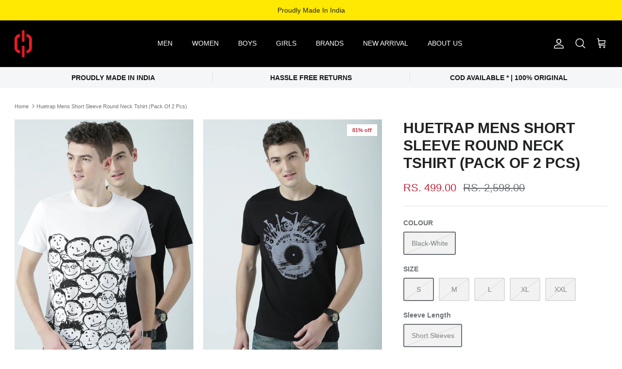

--- FILE ---
content_type: text/html; charset=utf-8
request_url: https://www.huetrap.com/products/huetrap-mens-black-t-shirt-tops-ht17mkrgrbwh00985
body_size: 22510
content:
<!DOCTYPE html><html lang="en" dir="ltr">
<head>
<script>
window.KiwiSizing = window.KiwiSizing === undefined ? {} : window.KiwiSizing;
KiwiSizing.shop = "huetrapp.myshopify.com";


KiwiSizing.data = {
  collections: "412930867438,408100208878",
  tags: "T-Shirt",
  product: "7866322551022",
  vendor: "Huetrap Clothing Pvt Ltd, 595\/2G-2J, Sri Lakshmi Nagar, Pitchampalayam Pudur, Tirupur 641603",
  type: "T-Shirt",
  title: "Huetrap Mens Short Sleeve Round Neck Tshirt (Pack Of 2 Pcs)",
  images: ["\/\/www.huetrap.com\/cdn\/shop\/products\/1_350b0619-b675-4778-8b62-bb1e630b79f2.jpg?v=1660677783","\/\/www.huetrap.com\/cdn\/shop\/products\/2_ad315175-68d2-41de-9b90-728c8a8d222b.jpg?v=1660677783","\/\/www.huetrap.com\/cdn\/shop\/products\/3_7953dbdc-422b-48f6-8db8-b3d8e54f145b.jpg?v=1660677783","\/\/www.huetrap.com\/cdn\/shop\/products\/4_3ddb10de-5466-4520-b9e4-846e702d8217.jpg?v=1660677783","\/\/www.huetrap.com\/cdn\/shop\/products\/5_67143ab0-d2c9-4991-94b4-9a5966653202.jpg?v=1660677783"],
  options: [{"name":"COLOUR","position":1,"values":["Black-White"]},{"name":"SIZE","position":2,"values":["S","M","L","XL","XXL"]},{"name":"Sleeve Length","position":3,"values":["Short Sleeves"]}],
  variants: [{"id":43373866942702,"title":"Black-White \/ S \/ Short Sleeves","option1":"Black-White","option2":"S","option3":"Short Sleeves","sku":"HT17MKRGRBWH00985--S","requires_shipping":true,"taxable":true,"featured_image":null,"available":false,"name":"Huetrap Mens Short Sleeve Round Neck Tshirt (Pack Of 2 Pcs) - Black-White \/ S \/ Short Sleeves","public_title":"Black-White \/ S \/ Short Sleeves","options":["Black-White","S","Short Sleeves"],"price":49900,"weight":200,"compare_at_price":259800,"inventory_management":"shopify","barcode":"8.90E+12","requires_selling_plan":false,"selling_plan_allocations":[]},{"id":43373866975470,"title":"Black-White \/ M \/ Short Sleeves","option1":"Black-White","option2":"M","option3":"Short Sleeves","sku":"HT17MKRGRBWH00985--M","requires_shipping":true,"taxable":true,"featured_image":null,"available":false,"name":"Huetrap Mens Short Sleeve Round Neck Tshirt (Pack Of 2 Pcs) - Black-White \/ M \/ Short Sleeves","public_title":"Black-White \/ M \/ Short Sleeves","options":["Black-White","M","Short Sleeves"],"price":49900,"weight":200,"compare_at_price":259800,"inventory_management":"shopify","barcode":"8.90E+12","requires_selling_plan":false,"selling_plan_allocations":[]},{"id":43373867008238,"title":"Black-White \/ L \/ Short Sleeves","option1":"Black-White","option2":"L","option3":"Short Sleeves","sku":"HT17MKRGRBWH00985--L","requires_shipping":true,"taxable":true,"featured_image":null,"available":false,"name":"Huetrap Mens Short Sleeve Round Neck Tshirt (Pack Of 2 Pcs) - Black-White \/ L \/ Short Sleeves","public_title":"Black-White \/ L \/ Short Sleeves","options":["Black-White","L","Short Sleeves"],"price":49900,"weight":200,"compare_at_price":259800,"inventory_management":"shopify","barcode":"8.90E+12","requires_selling_plan":false,"selling_plan_allocations":[]},{"id":43373867041006,"title":"Black-White \/ XL \/ Short Sleeves","option1":"Black-White","option2":"XL","option3":"Short Sleeves","sku":"HT17MKRGRBWH00985-XL","requires_shipping":true,"taxable":true,"featured_image":null,"available":false,"name":"Huetrap Mens Short Sleeve Round Neck Tshirt (Pack Of 2 Pcs) - Black-White \/ XL \/ Short Sleeves","public_title":"Black-White \/ XL \/ Short Sleeves","options":["Black-White","XL","Short Sleeves"],"price":49900,"weight":200,"compare_at_price":259800,"inventory_management":"shopify","barcode":"8.90E+12","requires_selling_plan":false,"selling_plan_allocations":[]},{"id":43373867073774,"title":"Black-White \/ XXL \/ Short Sleeves","option1":"Black-White","option2":"XXL","option3":"Short Sleeves","sku":"HT17MKRGRBWH00985XXL","requires_shipping":true,"taxable":true,"featured_image":null,"available":false,"name":"Huetrap Mens Short Sleeve Round Neck Tshirt (Pack Of 2 Pcs) - Black-White \/ XXL \/ Short Sleeves","public_title":"Black-White \/ XXL \/ Short Sleeves","options":["Black-White","XXL","Short Sleeves"],"price":49900,"weight":200,"compare_at_price":259800,"inventory_management":"shopify","barcode":"8.90E+12","requires_selling_plan":false,"selling_plan_allocations":[]}],
};

</script>
  <!-- Symmetry 5.6.0 -->

  <title>
    Huetrap Mens Short Sleeve Round Neck Tshirt (Pack Of 2 Pcs) &ndash; HUETRAP
  </title>

  <meta charset="utf-8" />
<meta name="viewport" content="width=device-width,initial-scale=1.0" />
<meta http-equiv="X-UA-Compatible" content="IE=edge">

<link rel="preconnect" href="https://cdn.shopify.com" crossorigin>
<link rel="preconnect" href="https://fonts.shopify.com" crossorigin>
<link rel="preconnect" href="https://monorail-edge.shopifysvc.com"><link rel="preload" href="//www.huetrap.com/cdn/shop/t/4/assets/vendor.min.js?v=11589511144441591071668535072" as="script">
<link rel="preload" href="//www.huetrap.com/cdn/shop/t/4/assets/theme.js?v=48950849070434044161668535072" as="script"><link rel="canonical" href="https://www.huetrap.com/products/huetrap-mens-black-t-shirt-tops-ht17mkrgrbwh00985" /><link rel="icon" href="//www.huetrap.com/cdn/shop/files/Untitled_design_4.png?crop=center&height=48&v=1656236896&width=48" type="image/png"><meta name="description" content="NA">
<style>
    
    
    
    
    
    
    
    
    
  </style>

  <meta property="og:site_name" content="HUETRAP">
<meta property="og:url" content="https://www.huetrap.com/products/huetrap-mens-black-t-shirt-tops-ht17mkrgrbwh00985">
<meta property="og:title" content="Huetrap Mens Short Sleeve Round Neck Tshirt (Pack Of 2 Pcs)">
<meta property="og:type" content="product">
<meta property="og:description" content="NA"><meta property="og:image" content="http://www.huetrap.com/cdn/shop/products/1_350b0619-b675-4778-8b62-bb1e630b79f2_1200x1200.jpg?v=1660677783">
  <meta property="og:image:secure_url" content="https://www.huetrap.com/cdn/shop/products/1_350b0619-b675-4778-8b62-bb1e630b79f2_1200x1200.jpg?v=1660677783">
  <meta property="og:image:width" content="1080">
  <meta property="og:image:height" content="1440"><meta property="og:price:amount" content="499.00">
  <meta property="og:price:currency" content="INR"><meta name="twitter:card" content="summary_large_image">
<meta name="twitter:title" content="Huetrap Mens Short Sleeve Round Neck Tshirt (Pack Of 2 Pcs)">
<meta name="twitter:description" content="NA">


  <link href="//www.huetrap.com/cdn/shop/t/4/assets/styles.css?v=180285008506122599551759332916" rel="stylesheet" type="text/css" media="all" />
<script>
    window.theme = window.theme || {};
    theme.money_format_with_product_code_preference = "Rs. {{amount}}";
    theme.money_format_with_cart_code_preference = "Rs. {{amount}}";
    theme.money_format = "Rs. {{amount}}";
    theme.strings = {
      previous: "Previous",
      next: "Next",
      addressError: "Error looking up that address",
      addressNoResults: "No results for that address",
      addressQueryLimit: "You have exceeded the Google API usage limit. Consider upgrading to a \u003ca href=\"https:\/\/developers.google.com\/maps\/premium\/usage-limits\"\u003ePremium Plan\u003c\/a\u003e.",
      authError: "There was a problem authenticating your Google Maps API Key.",
      icon_labels_left: "Left",
      icon_labels_right: "Right",
      icon_labels_down: "Down",
      icon_labels_close: "Close",
      icon_labels_plus: "Plus",
      imageSlider: "Image slider",
      cart_terms_confirmation: "You must agree to the terms and conditions before continuing.",
      products_listing_from: "From",
      layout_live_search_see_all: "See all results",
      products_product_add_to_cart: "Add to Cart",
      products_variant_no_stock: "Sold out",
      products_variant_non_existent: "Unavailable",
      products_product_pick_a: "Pick a",
      general_navigation_menu_toggle_aria_label: "Toggle menu",
      general_accessibility_labels_close: "Close",
      products_product_adding_to_cart: "Adding",
      products_product_added_to_cart: "Added to cart",
      general_quick_search_pages: "Pages",
      general_quick_search_no_results: "Sorry, we couldn\u0026#39;t find any results",
      collections_general_see_all_subcollections: "See all..."
    };
    theme.routes = {
      cart_url: '/cart',
      cart_add_url: '/cart/add.js',
      cart_change_url: '/cart/change',
      predictive_search_url: '/search/suggest'
    };
    theme.settings = {
      cart_type: "drawer",
      quickbuy_style: "button",
      avoid_orphans: true
    };
    document.documentElement.classList.add('js');
  </script>

  <script>window.performance && window.performance.mark && window.performance.mark('shopify.content_for_header.start');</script><meta id="shopify-digital-wallet" name="shopify-digital-wallet" content="/64417005806/digital_wallets/dialog">
<link rel="alternate" type="application/json+oembed" href="https://www.huetrap.com/products/huetrap-mens-black-t-shirt-tops-ht17mkrgrbwh00985.oembed">
<script async="async" src="/checkouts/internal/preloads.js?locale=en-IN"></script>
<script id="shopify-features" type="application/json">{"accessToken":"892ab959d2995b65d88aa47bd45c2e7d","betas":["rich-media-storefront-analytics"],"domain":"www.huetrap.com","predictiveSearch":true,"shopId":64417005806,"locale":"en"}</script>
<script>var Shopify = Shopify || {};
Shopify.shop = "huetrapp.myshopify.com";
Shopify.locale = "en";
Shopify.currency = {"active":"INR","rate":"1.0"};
Shopify.country = "IN";
Shopify.theme = {"name":"Symmetry","id":136312488174,"schema_name":"Symmetry","schema_version":"5.6.0","theme_store_id":568,"role":"main"};
Shopify.theme.handle = "null";
Shopify.theme.style = {"id":null,"handle":null};
Shopify.cdnHost = "www.huetrap.com/cdn";
Shopify.routes = Shopify.routes || {};
Shopify.routes.root = "/";</script>
<script type="module">!function(o){(o.Shopify=o.Shopify||{}).modules=!0}(window);</script>
<script>!function(o){function n(){var o=[];function n(){o.push(Array.prototype.slice.apply(arguments))}return n.q=o,n}var t=o.Shopify=o.Shopify||{};t.loadFeatures=n(),t.autoloadFeatures=n()}(window);</script>
<script id="shop-js-analytics" type="application/json">{"pageType":"product"}</script>
<script defer="defer" async type="module" src="//www.huetrap.com/cdn/shopifycloud/shop-js/modules/v2/client.init-shop-cart-sync_BT-GjEfc.en.esm.js"></script>
<script defer="defer" async type="module" src="//www.huetrap.com/cdn/shopifycloud/shop-js/modules/v2/chunk.common_D58fp_Oc.esm.js"></script>
<script defer="defer" async type="module" src="//www.huetrap.com/cdn/shopifycloud/shop-js/modules/v2/chunk.modal_xMitdFEc.esm.js"></script>
<script type="module">
  await import("//www.huetrap.com/cdn/shopifycloud/shop-js/modules/v2/client.init-shop-cart-sync_BT-GjEfc.en.esm.js");
await import("//www.huetrap.com/cdn/shopifycloud/shop-js/modules/v2/chunk.common_D58fp_Oc.esm.js");
await import("//www.huetrap.com/cdn/shopifycloud/shop-js/modules/v2/chunk.modal_xMitdFEc.esm.js");

  window.Shopify.SignInWithShop?.initShopCartSync?.({"fedCMEnabled":true,"windoidEnabled":true});

</script>
<script>(function() {
  var isLoaded = false;
  function asyncLoad() {
    if (isLoaded) return;
    isLoaded = true;
    var urls = ["https:\/\/cdn.shopify.com\/s\/files\/1\/0683\/1371\/0892\/files\/splmn-shopify-prod-August-31.min.js?v=1693985059\u0026shop=huetrapp.myshopify.com","https:\/\/app.kiwisizing.com\/web\/js\/dist\/kiwiSizing\/plugin\/SizingPlugin.prod.js?v=330\u0026shop=huetrapp.myshopify.com"];
    for (var i = 0; i < urls.length; i++) {
      var s = document.createElement('script');
      s.type = 'text/javascript';
      s.async = true;
      s.src = urls[i];
      var x = document.getElementsByTagName('script')[0];
      x.parentNode.insertBefore(s, x);
    }
  };
  if(window.attachEvent) {
    window.attachEvent('onload', asyncLoad);
  } else {
    window.addEventListener('load', asyncLoad, false);
  }
})();</script>
<script id="__st">var __st={"a":64417005806,"offset":19800,"reqid":"035782a0-4d6c-43f8-9710-459f53401349-1769064467","pageurl":"www.huetrap.com\/products\/huetrap-mens-black-t-shirt-tops-ht17mkrgrbwh00985","u":"5e5dc2332701","p":"product","rtyp":"product","rid":7866322551022};</script>
<script>window.ShopifyPaypalV4VisibilityTracking = true;</script>
<script id="captcha-bootstrap">!function(){'use strict';const t='contact',e='account',n='new_comment',o=[[t,t],['blogs',n],['comments',n],[t,'customer']],c=[[e,'customer_login'],[e,'guest_login'],[e,'recover_customer_password'],[e,'create_customer']],r=t=>t.map((([t,e])=>`form[action*='/${t}']:not([data-nocaptcha='true']) input[name='form_type'][value='${e}']`)).join(','),a=t=>()=>t?[...document.querySelectorAll(t)].map((t=>t.form)):[];function s(){const t=[...o],e=r(t);return a(e)}const i='password',u='form_key',d=['recaptcha-v3-token','g-recaptcha-response','h-captcha-response',i],f=()=>{try{return window.sessionStorage}catch{return}},m='__shopify_v',_=t=>t.elements[u];function p(t,e,n=!1){try{const o=window.sessionStorage,c=JSON.parse(o.getItem(e)),{data:r}=function(t){const{data:e,action:n}=t;return t[m]||n?{data:e,action:n}:{data:t,action:n}}(c);for(const[e,n]of Object.entries(r))t.elements[e]&&(t.elements[e].value=n);n&&o.removeItem(e)}catch(o){console.error('form repopulation failed',{error:o})}}const l='form_type',E='cptcha';function T(t){t.dataset[E]=!0}const w=window,h=w.document,L='Shopify',v='ce_forms',y='captcha';let A=!1;((t,e)=>{const n=(g='f06e6c50-85a8-45c8-87d0-21a2b65856fe',I='https://cdn.shopify.com/shopifycloud/storefront-forms-hcaptcha/ce_storefront_forms_captcha_hcaptcha.v1.5.2.iife.js',D={infoText:'Protected by hCaptcha',privacyText:'Privacy',termsText:'Terms'},(t,e,n)=>{const o=w[L][v],c=o.bindForm;if(c)return c(t,g,e,D).then(n);var r;o.q.push([[t,g,e,D],n]),r=I,A||(h.body.append(Object.assign(h.createElement('script'),{id:'captcha-provider',async:!0,src:r})),A=!0)});var g,I,D;w[L]=w[L]||{},w[L][v]=w[L][v]||{},w[L][v].q=[],w[L][y]=w[L][y]||{},w[L][y].protect=function(t,e){n(t,void 0,e),T(t)},Object.freeze(w[L][y]),function(t,e,n,w,h,L){const[v,y,A,g]=function(t,e,n){const i=e?o:[],u=t?c:[],d=[...i,...u],f=r(d),m=r(i),_=r(d.filter((([t,e])=>n.includes(e))));return[a(f),a(m),a(_),s()]}(w,h,L),I=t=>{const e=t.target;return e instanceof HTMLFormElement?e:e&&e.form},D=t=>v().includes(t);t.addEventListener('submit',(t=>{const e=I(t);if(!e)return;const n=D(e)&&!e.dataset.hcaptchaBound&&!e.dataset.recaptchaBound,o=_(e),c=g().includes(e)&&(!o||!o.value);(n||c)&&t.preventDefault(),c&&!n&&(function(t){try{if(!f())return;!function(t){const e=f();if(!e)return;const n=_(t);if(!n)return;const o=n.value;o&&e.removeItem(o)}(t);const e=Array.from(Array(32),(()=>Math.random().toString(36)[2])).join('');!function(t,e){_(t)||t.append(Object.assign(document.createElement('input'),{type:'hidden',name:u})),t.elements[u].value=e}(t,e),function(t,e){const n=f();if(!n)return;const o=[...t.querySelectorAll(`input[type='${i}']`)].map((({name:t})=>t)),c=[...d,...o],r={};for(const[a,s]of new FormData(t).entries())c.includes(a)||(r[a]=s);n.setItem(e,JSON.stringify({[m]:1,action:t.action,data:r}))}(t,e)}catch(e){console.error('failed to persist form',e)}}(e),e.submit())}));const S=(t,e)=>{t&&!t.dataset[E]&&(n(t,e.some((e=>e===t))),T(t))};for(const o of['focusin','change'])t.addEventListener(o,(t=>{const e=I(t);D(e)&&S(e,y())}));const B=e.get('form_key'),M=e.get(l),P=B&&M;t.addEventListener('DOMContentLoaded',(()=>{const t=y();if(P)for(const e of t)e.elements[l].value===M&&p(e,B);[...new Set([...A(),...v().filter((t=>'true'===t.dataset.shopifyCaptcha))])].forEach((e=>S(e,t)))}))}(h,new URLSearchParams(w.location.search),n,t,e,['guest_login'])})(!0,!0)}();</script>
<script integrity="sha256-4kQ18oKyAcykRKYeNunJcIwy7WH5gtpwJnB7kiuLZ1E=" data-source-attribution="shopify.loadfeatures" defer="defer" src="//www.huetrap.com/cdn/shopifycloud/storefront/assets/storefront/load_feature-a0a9edcb.js" crossorigin="anonymous"></script>
<script data-source-attribution="shopify.dynamic_checkout.dynamic.init">var Shopify=Shopify||{};Shopify.PaymentButton=Shopify.PaymentButton||{isStorefrontPortableWallets:!0,init:function(){window.Shopify.PaymentButton.init=function(){};var t=document.createElement("script");t.src="https://www.huetrap.com/cdn/shopifycloud/portable-wallets/latest/portable-wallets.en.js",t.type="module",document.head.appendChild(t)}};
</script>
<script data-source-attribution="shopify.dynamic_checkout.buyer_consent">
  function portableWalletsHideBuyerConsent(e){var t=document.getElementById("shopify-buyer-consent"),n=document.getElementById("shopify-subscription-policy-button");t&&n&&(t.classList.add("hidden"),t.setAttribute("aria-hidden","true"),n.removeEventListener("click",e))}function portableWalletsShowBuyerConsent(e){var t=document.getElementById("shopify-buyer-consent"),n=document.getElementById("shopify-subscription-policy-button");t&&n&&(t.classList.remove("hidden"),t.removeAttribute("aria-hidden"),n.addEventListener("click",e))}window.Shopify?.PaymentButton&&(window.Shopify.PaymentButton.hideBuyerConsent=portableWalletsHideBuyerConsent,window.Shopify.PaymentButton.showBuyerConsent=portableWalletsShowBuyerConsent);
</script>
<script data-source-attribution="shopify.dynamic_checkout.cart.bootstrap">document.addEventListener("DOMContentLoaded",(function(){function t(){return document.querySelector("shopify-accelerated-checkout-cart, shopify-accelerated-checkout")}if(t())Shopify.PaymentButton.init();else{new MutationObserver((function(e,n){t()&&(Shopify.PaymentButton.init(),n.disconnect())})).observe(document.body,{childList:!0,subtree:!0})}}));
</script>
<script id="sections-script" data-sections="product-recommendations" defer="defer" src="//www.huetrap.com/cdn/shop/t/4/compiled_assets/scripts.js?v=700"></script>
<script>window.performance && window.performance.mark && window.performance.mark('shopify.content_for_header.end');</script>
<link href="https://monorail-edge.shopifysvc.com" rel="dns-prefetch">
<script>(function(){if ("sendBeacon" in navigator && "performance" in window) {try {var session_token_from_headers = performance.getEntriesByType('navigation')[0].serverTiming.find(x => x.name == '_s').description;} catch {var session_token_from_headers = undefined;}var session_cookie_matches = document.cookie.match(/_shopify_s=([^;]*)/);var session_token_from_cookie = session_cookie_matches && session_cookie_matches.length === 2 ? session_cookie_matches[1] : "";var session_token = session_token_from_headers || session_token_from_cookie || "";function handle_abandonment_event(e) {var entries = performance.getEntries().filter(function(entry) {return /monorail-edge.shopifysvc.com/.test(entry.name);});if (!window.abandonment_tracked && entries.length === 0) {window.abandonment_tracked = true;var currentMs = Date.now();var navigation_start = performance.timing.navigationStart;var payload = {shop_id: 64417005806,url: window.location.href,navigation_start,duration: currentMs - navigation_start,session_token,page_type: "product"};window.navigator.sendBeacon("https://monorail-edge.shopifysvc.com/v1/produce", JSON.stringify({schema_id: "online_store_buyer_site_abandonment/1.1",payload: payload,metadata: {event_created_at_ms: currentMs,event_sent_at_ms: currentMs}}));}}window.addEventListener('pagehide', handle_abandonment_event);}}());</script>
<script id="web-pixels-manager-setup">(function e(e,d,r,n,o){if(void 0===o&&(o={}),!Boolean(null===(a=null===(i=window.Shopify)||void 0===i?void 0:i.analytics)||void 0===a?void 0:a.replayQueue)){var i,a;window.Shopify=window.Shopify||{};var t=window.Shopify;t.analytics=t.analytics||{};var s=t.analytics;s.replayQueue=[],s.publish=function(e,d,r){return s.replayQueue.push([e,d,r]),!0};try{self.performance.mark("wpm:start")}catch(e){}var l=function(){var e={modern:/Edge?\/(1{2}[4-9]|1[2-9]\d|[2-9]\d{2}|\d{4,})\.\d+(\.\d+|)|Firefox\/(1{2}[4-9]|1[2-9]\d|[2-9]\d{2}|\d{4,})\.\d+(\.\d+|)|Chrom(ium|e)\/(9{2}|\d{3,})\.\d+(\.\d+|)|(Maci|X1{2}).+ Version\/(15\.\d+|(1[6-9]|[2-9]\d|\d{3,})\.\d+)([,.]\d+|)( \(\w+\)|)( Mobile\/\w+|) Safari\/|Chrome.+OPR\/(9{2}|\d{3,})\.\d+\.\d+|(CPU[ +]OS|iPhone[ +]OS|CPU[ +]iPhone|CPU IPhone OS|CPU iPad OS)[ +]+(15[._]\d+|(1[6-9]|[2-9]\d|\d{3,})[._]\d+)([._]\d+|)|Android:?[ /-](13[3-9]|1[4-9]\d|[2-9]\d{2}|\d{4,})(\.\d+|)(\.\d+|)|Android.+Firefox\/(13[5-9]|1[4-9]\d|[2-9]\d{2}|\d{4,})\.\d+(\.\d+|)|Android.+Chrom(ium|e)\/(13[3-9]|1[4-9]\d|[2-9]\d{2}|\d{4,})\.\d+(\.\d+|)|SamsungBrowser\/([2-9]\d|\d{3,})\.\d+/,legacy:/Edge?\/(1[6-9]|[2-9]\d|\d{3,})\.\d+(\.\d+|)|Firefox\/(5[4-9]|[6-9]\d|\d{3,})\.\d+(\.\d+|)|Chrom(ium|e)\/(5[1-9]|[6-9]\d|\d{3,})\.\d+(\.\d+|)([\d.]+$|.*Safari\/(?![\d.]+ Edge\/[\d.]+$))|(Maci|X1{2}).+ Version\/(10\.\d+|(1[1-9]|[2-9]\d|\d{3,})\.\d+)([,.]\d+|)( \(\w+\)|)( Mobile\/\w+|) Safari\/|Chrome.+OPR\/(3[89]|[4-9]\d|\d{3,})\.\d+\.\d+|(CPU[ +]OS|iPhone[ +]OS|CPU[ +]iPhone|CPU IPhone OS|CPU iPad OS)[ +]+(10[._]\d+|(1[1-9]|[2-9]\d|\d{3,})[._]\d+)([._]\d+|)|Android:?[ /-](13[3-9]|1[4-9]\d|[2-9]\d{2}|\d{4,})(\.\d+|)(\.\d+|)|Mobile Safari.+OPR\/([89]\d|\d{3,})\.\d+\.\d+|Android.+Firefox\/(13[5-9]|1[4-9]\d|[2-9]\d{2}|\d{4,})\.\d+(\.\d+|)|Android.+Chrom(ium|e)\/(13[3-9]|1[4-9]\d|[2-9]\d{2}|\d{4,})\.\d+(\.\d+|)|Android.+(UC? ?Browser|UCWEB|U3)[ /]?(15\.([5-9]|\d{2,})|(1[6-9]|[2-9]\d|\d{3,})\.\d+)\.\d+|SamsungBrowser\/(5\.\d+|([6-9]|\d{2,})\.\d+)|Android.+MQ{2}Browser\/(14(\.(9|\d{2,})|)|(1[5-9]|[2-9]\d|\d{3,})(\.\d+|))(\.\d+|)|K[Aa][Ii]OS\/(3\.\d+|([4-9]|\d{2,})\.\d+)(\.\d+|)/},d=e.modern,r=e.legacy,n=navigator.userAgent;return n.match(d)?"modern":n.match(r)?"legacy":"unknown"}(),u="modern"===l?"modern":"legacy",c=(null!=n?n:{modern:"",legacy:""})[u],f=function(e){return[e.baseUrl,"/wpm","/b",e.hashVersion,"modern"===e.buildTarget?"m":"l",".js"].join("")}({baseUrl:d,hashVersion:r,buildTarget:u}),m=function(e){var d=e.version,r=e.bundleTarget,n=e.surface,o=e.pageUrl,i=e.monorailEndpoint;return{emit:function(e){var a=e.status,t=e.errorMsg,s=(new Date).getTime(),l=JSON.stringify({metadata:{event_sent_at_ms:s},events:[{schema_id:"web_pixels_manager_load/3.1",payload:{version:d,bundle_target:r,page_url:o,status:a,surface:n,error_msg:t},metadata:{event_created_at_ms:s}}]});if(!i)return console&&console.warn&&console.warn("[Web Pixels Manager] No Monorail endpoint provided, skipping logging."),!1;try{return self.navigator.sendBeacon.bind(self.navigator)(i,l)}catch(e){}var u=new XMLHttpRequest;try{return u.open("POST",i,!0),u.setRequestHeader("Content-Type","text/plain"),u.send(l),!0}catch(e){return console&&console.warn&&console.warn("[Web Pixels Manager] Got an unhandled error while logging to Monorail."),!1}}}}({version:r,bundleTarget:l,surface:e.surface,pageUrl:self.location.href,monorailEndpoint:e.monorailEndpoint});try{o.browserTarget=l,function(e){var d=e.src,r=e.async,n=void 0===r||r,o=e.onload,i=e.onerror,a=e.sri,t=e.scriptDataAttributes,s=void 0===t?{}:t,l=document.createElement("script"),u=document.querySelector("head"),c=document.querySelector("body");if(l.async=n,l.src=d,a&&(l.integrity=a,l.crossOrigin="anonymous"),s)for(var f in s)if(Object.prototype.hasOwnProperty.call(s,f))try{l.dataset[f]=s[f]}catch(e){}if(o&&l.addEventListener("load",o),i&&l.addEventListener("error",i),u)u.appendChild(l);else{if(!c)throw new Error("Did not find a head or body element to append the script");c.appendChild(l)}}({src:f,async:!0,onload:function(){if(!function(){var e,d;return Boolean(null===(d=null===(e=window.Shopify)||void 0===e?void 0:e.analytics)||void 0===d?void 0:d.initialized)}()){var d=window.webPixelsManager.init(e)||void 0;if(d){var r=window.Shopify.analytics;r.replayQueue.forEach((function(e){var r=e[0],n=e[1],o=e[2];d.publishCustomEvent(r,n,o)})),r.replayQueue=[],r.publish=d.publishCustomEvent,r.visitor=d.visitor,r.initialized=!0}}},onerror:function(){return m.emit({status:"failed",errorMsg:"".concat(f," has failed to load")})},sri:function(e){var d=/^sha384-[A-Za-z0-9+/=]+$/;return"string"==typeof e&&d.test(e)}(c)?c:"",scriptDataAttributes:o}),m.emit({status:"loading"})}catch(e){m.emit({status:"failed",errorMsg:(null==e?void 0:e.message)||"Unknown error"})}}})({shopId: 64417005806,storefrontBaseUrl: "https://www.huetrap.com",extensionsBaseUrl: "https://extensions.shopifycdn.com/cdn/shopifycloud/web-pixels-manager",monorailEndpoint: "https://monorail-edge.shopifysvc.com/unstable/produce_batch",surface: "storefront-renderer",enabledBetaFlags: ["2dca8a86"],webPixelsConfigList: [{"id":"shopify-app-pixel","configuration":"{}","eventPayloadVersion":"v1","runtimeContext":"STRICT","scriptVersion":"0450","apiClientId":"shopify-pixel","type":"APP","privacyPurposes":["ANALYTICS","MARKETING"]},{"id":"shopify-custom-pixel","eventPayloadVersion":"v1","runtimeContext":"LAX","scriptVersion":"0450","apiClientId":"shopify-pixel","type":"CUSTOM","privacyPurposes":["ANALYTICS","MARKETING"]}],isMerchantRequest: false,initData: {"shop":{"name":"HUETRAP","paymentSettings":{"currencyCode":"INR"},"myshopifyDomain":"huetrapp.myshopify.com","countryCode":"IN","storefrontUrl":"https:\/\/www.huetrap.com"},"customer":null,"cart":null,"checkout":null,"productVariants":[{"price":{"amount":499.0,"currencyCode":"INR"},"product":{"title":"Huetrap Mens Short Sleeve Round Neck Tshirt (Pack Of 2 Pcs)","vendor":"Huetrap Clothing Pvt Ltd, 595\/2G-2J, Sri Lakshmi Nagar, Pitchampalayam Pudur, Tirupur 641603","id":"7866322551022","untranslatedTitle":"Huetrap Mens Short Sleeve Round Neck Tshirt (Pack Of 2 Pcs)","url":"\/products\/huetrap-mens-black-t-shirt-tops-ht17mkrgrbwh00985","type":"T-Shirt"},"id":"43373866942702","image":{"src":"\/\/www.huetrap.com\/cdn\/shop\/products\/1_350b0619-b675-4778-8b62-bb1e630b79f2.jpg?v=1660677783"},"sku":"HT17MKRGRBWH00985--S","title":"Black-White \/ S \/ Short Sleeves","untranslatedTitle":"Black-White \/ S \/ Short Sleeves"},{"price":{"amount":499.0,"currencyCode":"INR"},"product":{"title":"Huetrap Mens Short Sleeve Round Neck Tshirt (Pack Of 2 Pcs)","vendor":"Huetrap Clothing Pvt Ltd, 595\/2G-2J, Sri Lakshmi Nagar, Pitchampalayam Pudur, Tirupur 641603","id":"7866322551022","untranslatedTitle":"Huetrap Mens Short Sleeve Round Neck Tshirt (Pack Of 2 Pcs)","url":"\/products\/huetrap-mens-black-t-shirt-tops-ht17mkrgrbwh00985","type":"T-Shirt"},"id":"43373866975470","image":{"src":"\/\/www.huetrap.com\/cdn\/shop\/products\/1_350b0619-b675-4778-8b62-bb1e630b79f2.jpg?v=1660677783"},"sku":"HT17MKRGRBWH00985--M","title":"Black-White \/ M \/ Short Sleeves","untranslatedTitle":"Black-White \/ M \/ Short Sleeves"},{"price":{"amount":499.0,"currencyCode":"INR"},"product":{"title":"Huetrap Mens Short Sleeve Round Neck Tshirt (Pack Of 2 Pcs)","vendor":"Huetrap Clothing Pvt Ltd, 595\/2G-2J, Sri Lakshmi Nagar, Pitchampalayam Pudur, Tirupur 641603","id":"7866322551022","untranslatedTitle":"Huetrap Mens Short Sleeve Round Neck Tshirt (Pack Of 2 Pcs)","url":"\/products\/huetrap-mens-black-t-shirt-tops-ht17mkrgrbwh00985","type":"T-Shirt"},"id":"43373867008238","image":{"src":"\/\/www.huetrap.com\/cdn\/shop\/products\/1_350b0619-b675-4778-8b62-bb1e630b79f2.jpg?v=1660677783"},"sku":"HT17MKRGRBWH00985--L","title":"Black-White \/ L \/ Short Sleeves","untranslatedTitle":"Black-White \/ L \/ Short Sleeves"},{"price":{"amount":499.0,"currencyCode":"INR"},"product":{"title":"Huetrap Mens Short Sleeve Round Neck Tshirt (Pack Of 2 Pcs)","vendor":"Huetrap Clothing Pvt Ltd, 595\/2G-2J, Sri Lakshmi Nagar, Pitchampalayam Pudur, Tirupur 641603","id":"7866322551022","untranslatedTitle":"Huetrap Mens Short Sleeve Round Neck Tshirt (Pack Of 2 Pcs)","url":"\/products\/huetrap-mens-black-t-shirt-tops-ht17mkrgrbwh00985","type":"T-Shirt"},"id":"43373867041006","image":{"src":"\/\/www.huetrap.com\/cdn\/shop\/products\/1_350b0619-b675-4778-8b62-bb1e630b79f2.jpg?v=1660677783"},"sku":"HT17MKRGRBWH00985-XL","title":"Black-White \/ XL \/ Short Sleeves","untranslatedTitle":"Black-White \/ XL \/ Short Sleeves"},{"price":{"amount":499.0,"currencyCode":"INR"},"product":{"title":"Huetrap Mens Short Sleeve Round Neck Tshirt (Pack Of 2 Pcs)","vendor":"Huetrap Clothing Pvt Ltd, 595\/2G-2J, Sri Lakshmi Nagar, Pitchampalayam Pudur, Tirupur 641603","id":"7866322551022","untranslatedTitle":"Huetrap Mens Short Sleeve Round Neck Tshirt (Pack Of 2 Pcs)","url":"\/products\/huetrap-mens-black-t-shirt-tops-ht17mkrgrbwh00985","type":"T-Shirt"},"id":"43373867073774","image":{"src":"\/\/www.huetrap.com\/cdn\/shop\/products\/1_350b0619-b675-4778-8b62-bb1e630b79f2.jpg?v=1660677783"},"sku":"HT17MKRGRBWH00985XXL","title":"Black-White \/ XXL \/ Short Sleeves","untranslatedTitle":"Black-White \/ XXL \/ Short Sleeves"}],"purchasingCompany":null},},"https://www.huetrap.com/cdn","fcfee988w5aeb613cpc8e4bc33m6693e112",{"modern":"","legacy":""},{"shopId":"64417005806","storefrontBaseUrl":"https:\/\/www.huetrap.com","extensionBaseUrl":"https:\/\/extensions.shopifycdn.com\/cdn\/shopifycloud\/web-pixels-manager","surface":"storefront-renderer","enabledBetaFlags":"[\"2dca8a86\"]","isMerchantRequest":"false","hashVersion":"fcfee988w5aeb613cpc8e4bc33m6693e112","publish":"custom","events":"[[\"page_viewed\",{}],[\"product_viewed\",{\"productVariant\":{\"price\":{\"amount\":499.0,\"currencyCode\":\"INR\"},\"product\":{\"title\":\"Huetrap Mens Short Sleeve Round Neck Tshirt (Pack Of 2 Pcs)\",\"vendor\":\"Huetrap Clothing Pvt Ltd, 595\/2G-2J, Sri Lakshmi Nagar, Pitchampalayam Pudur, Tirupur 641603\",\"id\":\"7866322551022\",\"untranslatedTitle\":\"Huetrap Mens Short Sleeve Round Neck Tshirt (Pack Of 2 Pcs)\",\"url\":\"\/products\/huetrap-mens-black-t-shirt-tops-ht17mkrgrbwh00985\",\"type\":\"T-Shirt\"},\"id\":\"43373866942702\",\"image\":{\"src\":\"\/\/www.huetrap.com\/cdn\/shop\/products\/1_350b0619-b675-4778-8b62-bb1e630b79f2.jpg?v=1660677783\"},\"sku\":\"HT17MKRGRBWH00985--S\",\"title\":\"Black-White \/ S \/ Short Sleeves\",\"untranslatedTitle\":\"Black-White \/ S \/ Short Sleeves\"}}]]"});</script><script>
  window.ShopifyAnalytics = window.ShopifyAnalytics || {};
  window.ShopifyAnalytics.meta = window.ShopifyAnalytics.meta || {};
  window.ShopifyAnalytics.meta.currency = 'INR';
  var meta = {"product":{"id":7866322551022,"gid":"gid:\/\/shopify\/Product\/7866322551022","vendor":"Huetrap Clothing Pvt Ltd, 595\/2G-2J, Sri Lakshmi Nagar, Pitchampalayam Pudur, Tirupur 641603","type":"T-Shirt","handle":"huetrap-mens-black-t-shirt-tops-ht17mkrgrbwh00985","variants":[{"id":43373866942702,"price":49900,"name":"Huetrap Mens Short Sleeve Round Neck Tshirt (Pack Of 2 Pcs) - Black-White \/ S \/ Short Sleeves","public_title":"Black-White \/ S \/ Short Sleeves","sku":"HT17MKRGRBWH00985--S"},{"id":43373866975470,"price":49900,"name":"Huetrap Mens Short Sleeve Round Neck Tshirt (Pack Of 2 Pcs) - Black-White \/ M \/ Short Sleeves","public_title":"Black-White \/ M \/ Short Sleeves","sku":"HT17MKRGRBWH00985--M"},{"id":43373867008238,"price":49900,"name":"Huetrap Mens Short Sleeve Round Neck Tshirt (Pack Of 2 Pcs) - Black-White \/ L \/ Short Sleeves","public_title":"Black-White \/ L \/ Short Sleeves","sku":"HT17MKRGRBWH00985--L"},{"id":43373867041006,"price":49900,"name":"Huetrap Mens Short Sleeve Round Neck Tshirt (Pack Of 2 Pcs) - Black-White \/ XL \/ Short Sleeves","public_title":"Black-White \/ XL \/ Short Sleeves","sku":"HT17MKRGRBWH00985-XL"},{"id":43373867073774,"price":49900,"name":"Huetrap Mens Short Sleeve Round Neck Tshirt (Pack Of 2 Pcs) - Black-White \/ XXL \/ Short Sleeves","public_title":"Black-White \/ XXL \/ Short Sleeves","sku":"HT17MKRGRBWH00985XXL"}],"remote":false},"page":{"pageType":"product","resourceType":"product","resourceId":7866322551022,"requestId":"035782a0-4d6c-43f8-9710-459f53401349-1769064467"}};
  for (var attr in meta) {
    window.ShopifyAnalytics.meta[attr] = meta[attr];
  }
</script>
<script class="analytics">
  (function () {
    var customDocumentWrite = function(content) {
      var jquery = null;

      if (window.jQuery) {
        jquery = window.jQuery;
      } else if (window.Checkout && window.Checkout.$) {
        jquery = window.Checkout.$;
      }

      if (jquery) {
        jquery('body').append(content);
      }
    };

    var hasLoggedConversion = function(token) {
      if (token) {
        return document.cookie.indexOf('loggedConversion=' + token) !== -1;
      }
      return false;
    }

    var setCookieIfConversion = function(token) {
      if (token) {
        var twoMonthsFromNow = new Date(Date.now());
        twoMonthsFromNow.setMonth(twoMonthsFromNow.getMonth() + 2);

        document.cookie = 'loggedConversion=' + token + '; expires=' + twoMonthsFromNow;
      }
    }

    var trekkie = window.ShopifyAnalytics.lib = window.trekkie = window.trekkie || [];
    if (trekkie.integrations) {
      return;
    }
    trekkie.methods = [
      'identify',
      'page',
      'ready',
      'track',
      'trackForm',
      'trackLink'
    ];
    trekkie.factory = function(method) {
      return function() {
        var args = Array.prototype.slice.call(arguments);
        args.unshift(method);
        trekkie.push(args);
        return trekkie;
      };
    };
    for (var i = 0; i < trekkie.methods.length; i++) {
      var key = trekkie.methods[i];
      trekkie[key] = trekkie.factory(key);
    }
    trekkie.load = function(config) {
      trekkie.config = config || {};
      trekkie.config.initialDocumentCookie = document.cookie;
      var first = document.getElementsByTagName('script')[0];
      var script = document.createElement('script');
      script.type = 'text/javascript';
      script.onerror = function(e) {
        var scriptFallback = document.createElement('script');
        scriptFallback.type = 'text/javascript';
        scriptFallback.onerror = function(error) {
                var Monorail = {
      produce: function produce(monorailDomain, schemaId, payload) {
        var currentMs = new Date().getTime();
        var event = {
          schema_id: schemaId,
          payload: payload,
          metadata: {
            event_created_at_ms: currentMs,
            event_sent_at_ms: currentMs
          }
        };
        return Monorail.sendRequest("https://" + monorailDomain + "/v1/produce", JSON.stringify(event));
      },
      sendRequest: function sendRequest(endpointUrl, payload) {
        // Try the sendBeacon API
        if (window && window.navigator && typeof window.navigator.sendBeacon === 'function' && typeof window.Blob === 'function' && !Monorail.isIos12()) {
          var blobData = new window.Blob([payload], {
            type: 'text/plain'
          });

          if (window.navigator.sendBeacon(endpointUrl, blobData)) {
            return true;
          } // sendBeacon was not successful

        } // XHR beacon

        var xhr = new XMLHttpRequest();

        try {
          xhr.open('POST', endpointUrl);
          xhr.setRequestHeader('Content-Type', 'text/plain');
          xhr.send(payload);
        } catch (e) {
          console.log(e);
        }

        return false;
      },
      isIos12: function isIos12() {
        return window.navigator.userAgent.lastIndexOf('iPhone; CPU iPhone OS 12_') !== -1 || window.navigator.userAgent.lastIndexOf('iPad; CPU OS 12_') !== -1;
      }
    };
    Monorail.produce('monorail-edge.shopifysvc.com',
      'trekkie_storefront_load_errors/1.1',
      {shop_id: 64417005806,
      theme_id: 136312488174,
      app_name: "storefront",
      context_url: window.location.href,
      source_url: "//www.huetrap.com/cdn/s/trekkie.storefront.1bbfab421998800ff09850b62e84b8915387986d.min.js"});

        };
        scriptFallback.async = true;
        scriptFallback.src = '//www.huetrap.com/cdn/s/trekkie.storefront.1bbfab421998800ff09850b62e84b8915387986d.min.js';
        first.parentNode.insertBefore(scriptFallback, first);
      };
      script.async = true;
      script.src = '//www.huetrap.com/cdn/s/trekkie.storefront.1bbfab421998800ff09850b62e84b8915387986d.min.js';
      first.parentNode.insertBefore(script, first);
    };
    trekkie.load(
      {"Trekkie":{"appName":"storefront","development":false,"defaultAttributes":{"shopId":64417005806,"isMerchantRequest":null,"themeId":136312488174,"themeCityHash":"1254848815506407570","contentLanguage":"en","currency":"INR","eventMetadataId":"30908b92-756b-495a-ab50-f17f20a78785"},"isServerSideCookieWritingEnabled":true,"monorailRegion":"shop_domain","enabledBetaFlags":["65f19447"]},"Session Attribution":{},"S2S":{"facebookCapiEnabled":false,"source":"trekkie-storefront-renderer","apiClientId":580111}}
    );

    var loaded = false;
    trekkie.ready(function() {
      if (loaded) return;
      loaded = true;

      window.ShopifyAnalytics.lib = window.trekkie;

      var originalDocumentWrite = document.write;
      document.write = customDocumentWrite;
      try { window.ShopifyAnalytics.merchantGoogleAnalytics.call(this); } catch(error) {};
      document.write = originalDocumentWrite;

      window.ShopifyAnalytics.lib.page(null,{"pageType":"product","resourceType":"product","resourceId":7866322551022,"requestId":"035782a0-4d6c-43f8-9710-459f53401349-1769064467","shopifyEmitted":true});

      var match = window.location.pathname.match(/checkouts\/(.+)\/(thank_you|post_purchase)/)
      var token = match? match[1]: undefined;
      if (!hasLoggedConversion(token)) {
        setCookieIfConversion(token);
        window.ShopifyAnalytics.lib.track("Viewed Product",{"currency":"INR","variantId":43373866942702,"productId":7866322551022,"productGid":"gid:\/\/shopify\/Product\/7866322551022","name":"Huetrap Mens Short Sleeve Round Neck Tshirt (Pack Of 2 Pcs) - Black-White \/ S \/ Short Sleeves","price":"499.00","sku":"HT17MKRGRBWH00985--S","brand":"Huetrap Clothing Pvt Ltd, 595\/2G-2J, Sri Lakshmi Nagar, Pitchampalayam Pudur, Tirupur 641603","variant":"Black-White \/ S \/ Short Sleeves","category":"T-Shirt","nonInteraction":true,"remote":false},undefined,undefined,{"shopifyEmitted":true});
      window.ShopifyAnalytics.lib.track("monorail:\/\/trekkie_storefront_viewed_product\/1.1",{"currency":"INR","variantId":43373866942702,"productId":7866322551022,"productGid":"gid:\/\/shopify\/Product\/7866322551022","name":"Huetrap Mens Short Sleeve Round Neck Tshirt (Pack Of 2 Pcs) - Black-White \/ S \/ Short Sleeves","price":"499.00","sku":"HT17MKRGRBWH00985--S","brand":"Huetrap Clothing Pvt Ltd, 595\/2G-2J, Sri Lakshmi Nagar, Pitchampalayam Pudur, Tirupur 641603","variant":"Black-White \/ S \/ Short Sleeves","category":"T-Shirt","nonInteraction":true,"remote":false,"referer":"https:\/\/www.huetrap.com\/products\/huetrap-mens-black-t-shirt-tops-ht17mkrgrbwh00985"});
      }
    });


        var eventsListenerScript = document.createElement('script');
        eventsListenerScript.async = true;
        eventsListenerScript.src = "//www.huetrap.com/cdn/shopifycloud/storefront/assets/shop_events_listener-3da45d37.js";
        document.getElementsByTagName('head')[0].appendChild(eventsListenerScript);

})();</script>
<script
  defer
  src="https://www.huetrap.com/cdn/shopifycloud/perf-kit/shopify-perf-kit-3.0.4.min.js"
  data-application="storefront-renderer"
  data-shop-id="64417005806"
  data-render-region="gcp-us-central1"
  data-page-type="product"
  data-theme-instance-id="136312488174"
  data-theme-name="Symmetry"
  data-theme-version="5.6.0"
  data-monorail-region="shop_domain"
  data-resource-timing-sampling-rate="10"
  data-shs="true"
  data-shs-beacon="true"
  data-shs-export-with-fetch="true"
  data-shs-logs-sample-rate="1"
  data-shs-beacon-endpoint="https://www.huetrap.com/api/collect"
></script>
</head>

<body class="template-product
 swatch-method-standard swatch-style-listed" data-cc-animate-timeout="0"><script>
      if ('IntersectionObserver' in window) {
        document.body.classList.add("cc-animate-enabled");
      }
    </script><a class="skip-link visually-hidden" href="#content">Skip to content</a>

  <div id="shopify-section-announcement-bar" class="shopify-section section-announcement-bar">

<div id="section-id-announcement-bar" class="announcement-bar announcement-bar--with-announcement" data-section-type="announcement-bar" data-cc-animate>
    <style data-shopify>
      #section-id-announcement-bar {
        --announcement-background: #ffe802;
        --announcement-text: #202223;
        --link-underline: rgba(32, 34, 35, 0.6);
        --announcement-font-size: 14px;
      }
    </style>

    <div class="container container--no-max">
      <div class="announcement-bar__left desktop-only">
        
          


        
      </div>

      <div class="announcement-bar__middle"><div class="announcement-bar__announcements"><div class="announcement" >
                <div class="announcement__text"><p>Proudly Made In India </p></div>
              </div><div class="announcement announcement--inactive" >
                <div class="announcement__text"><p>COD Available * | 100% Original | Hassle Free Returns | Free Shipping *</p></div>
              </div></div>
          <div class="announcement-bar__announcement-controller">
            <button class="announcement-button announcement-button--previous notabutton" aria-label="Previous"><svg xmlns="http://www.w3.org/2000/svg" width="24" height="24" viewBox="0 0 24 24" fill="none" stroke="currentColor" stroke-width="2" stroke-linecap="round" stroke-linejoin="round" class="feather feather-chevron-left"><title>Left</title><polyline points="15 18 9 12 15 6"></polyline></svg></button><button class="announcement-button announcement-button--next notabutton" aria-label="Next"><svg xmlns="http://www.w3.org/2000/svg" width="24" height="24" viewBox="0 0 24 24" fill="none" stroke="currentColor" stroke-width="2" stroke-linecap="round" stroke-linejoin="round" class="feather feather-chevron-right"><title>Right</title><polyline points="9 18 15 12 9 6"></polyline></svg></button>
          </div></div>

      <div class="announcement-bar__right desktop-only">
        
        
          <div class="header-disclosures">
            <form method="post" action="/localization" id="localization_form_annbar" accept-charset="UTF-8" class="selectors-form" enctype="multipart/form-data"><input type="hidden" name="form_type" value="localization" /><input type="hidden" name="utf8" value="✓" /><input type="hidden" name="_method" value="put" /><input type="hidden" name="return_to" value="/products/huetrap-mens-black-t-shirt-tops-ht17mkrgrbwh00985" /></form>
          </div>
        
      </div>
    </div>
  </div>
</div>
  <div id="shopify-section-header" class="shopify-section section-header"><style data-shopify>
  .logo img {
    width: 245px;
  }
  .logo-area__middle--logo-image {
    max-width: 245px;
  }
  @media (max-width: 767.98px) {
    .logo img {
      width: 130px;
    }
  }.section-header {
    position: -webkit-sticky;
    position: sticky;
  }</style>
<div data-section-type="header" data-cc-animate>
  <div id="pageheader" class="pageheader pageheader--layout-inline-menu-center pageheader--sticky">
    <div class="logo-area container container--no-max">
      <div class="logo-area__left">
        <div class="logo-area__left__inner">
          <button class="button notabutton mobile-nav-toggle" aria-label="Toggle menu" aria-controls="main-nav"><svg xmlns="http://www.w3.org/2000/svg" width="24" height="24" viewBox="0 0 24 24" fill="none" stroke="currentColor" stroke-width="1.5" stroke-linecap="round" stroke-linejoin="round" class="feather feather-menu" aria-hidden="true"><line x1="3" y1="12" x2="21" y2="12"></line><line x1="3" y1="6" x2="21" y2="6"></line><line x1="3" y1="18" x2="21" y2="18"></line></svg></button>
          
            <a class="show-search-link" href="/search" aria-label="Search">
              <span class="show-search-link__icon"><svg width="24px" height="24px" viewBox="0 0 24 24" aria-hidden="true">
    <g transform="translate(3.000000, 3.000000)" stroke="currentColor" stroke-width="1.5" fill="none" fill-rule="evenodd">
        <circle cx="7.82352941" cy="7.82352941" r="7.82352941"></circle>
        <line x1="13.9705882" y1="13.9705882" x2="18.4411765" y2="18.4411765" stroke-linecap="square"></line>
    </g>
</svg></span>
              <span class="show-search-link__text visually-hidden">Search</span>
            </a>
          
          
            <div class="navigation navigation--left" role="navigation" aria-label="Primary navigation">
              <div class="navigation__tier-1-container">
                <ul class="navigation__tier-1">
                  
<li class="navigation__item navigation__item--with-children navigation__item--with-mega-menu">
                      <a href="/collections/men" class="navigation__link" aria-haspopup="true" aria-expanded="false" aria-controls="NavigationTier2-1">MEN</a>
                    </li>
                  
<li class="navigation__item navigation__item--with-children navigation__item--with-mega-menu">
                      <a href="/collections/women" class="navigation__link" aria-haspopup="true" aria-expanded="false" aria-controls="NavigationTier2-2">WOMEN</a>
                    </li>
                  
<li class="navigation__item">
                      <a href="/collections/boys" class="navigation__link" >BOYS</a>
                    </li>
                  
<li class="navigation__item">
                      <a href="/collections/girls" class="navigation__link" >GIRLS</a>
                    </li>
                  
<li class="navigation__item navigation__item--with-children navigation__item--with-small-menu">
                      <a href="#" class="navigation__link" aria-haspopup="true" aria-expanded="false" aria-controls="NavigationTier2-5">BRANDS</a>
                    </li>
                  
<li class="navigation__item">
                      <a href="/collections/all" class="navigation__link" >NEW ARRIVAL</a>
                    </li>
                  
<li class="navigation__item navigation__item--with-children navigation__item--with-mega-menu">
                      <a href="#" class="navigation__link" aria-haspopup="true" aria-expanded="false" aria-controls="NavigationTier2-7">ABOUT US</a>
                    </li>
                  
                </ul>
              </div>
            </div>
          
        </div>
      </div>

      <div class="logo-area__middle logo-area__middle--logo-image">
        <div class="logo-area__middle__inner">
          <div class="logo"><a class="logo__link" href="/" title="HUETRAP"><img class="logo__image" src="//www.huetrap.com/cdn/shop/files/HUETRAP_LOGO_490x.png?v=1707120028" alt="HUETRAP" itemprop="logo" width="238" height="54" /></a></div>
        </div>
      </div>

      <div class="logo-area__right">
        <div class="logo-area__right__inner">
          
            
              <a class="header-account-link" href="https://shopify.com/64417005806/account?locale=en&region_country=IN" aria-label="Account">
                <span class="header-account-link__text desktop-only visually-hidden">Account</span>
                <span class="header-account-link__icon"><svg width="24px" height="24px" viewBox="0 0 24 24" version="1.1" xmlns="http://www.w3.org/2000/svg" xmlns:xlink="http://www.w3.org/1999/xlink" aria-hidden="true">
  <g stroke="none" stroke-width="1" fill="none" fill-rule="evenodd">
      <path d="M12,2 C14.7614237,2 17,4.23857625 17,7 C17,9.76142375 14.7614237,12 12,12 C9.23857625,12 7,9.76142375 7,7 C7,4.23857625 9.23857625,2 12,2 Z M12,3.42857143 C10.0275545,3.42857143 8.42857143,5.02755446 8.42857143,7 C8.42857143,8.97244554 10.0275545,10.5714286 12,10.5714286 C13.2759485,10.5714286 14.4549736,9.89071815 15.0929479,8.7857143 C15.7309222,7.68071045 15.7309222,6.31928955 15.0929479,5.2142857 C14.4549736,4.10928185 13.2759485,3.42857143 12,3.42857143 Z" fill="currentColor"></path>
      <path d="M3,18.25 C3,15.763979 7.54216175,14.2499656 12.0281078,14.2499656 C16.5140539,14.2499656 21,15.7636604 21,18.25 C21,19.9075597 21,20.907554 21,21.2499827 L3,21.2499827 C3,20.9073416 3,19.9073474 3,18.25 Z" stroke="currentColor" stroke-width="1.5"></path>
      <circle stroke="currentColor" stroke-width="1.5" cx="12" cy="7" r="4.25"></circle>
  </g>
</svg></span>
              </a>
            
          
          
            <a class="show-search-link" href="/search">
              <span class="show-search-link__text visually-hidden">Search</span>
              <span class="show-search-link__icon"><svg width="24px" height="24px" viewBox="0 0 24 24" aria-hidden="true">
    <g transform="translate(3.000000, 3.000000)" stroke="currentColor" stroke-width="1.5" fill="none" fill-rule="evenodd">
        <circle cx="7.82352941" cy="7.82352941" r="7.82352941"></circle>
        <line x1="13.9705882" y1="13.9705882" x2="18.4411765" y2="18.4411765" stroke-linecap="square"></line>
    </g>
</svg></span>
            </a>
          
          <a href="/cart" class="cart-link">
            <span class="cart-link__label visually-hidden">Cart</span>
            <span class="cart-link__icon"><svg width="24px" height="24px" viewBox="0 0 24 24" aria-hidden="true">
    <g stroke="none" stroke-width="1" fill="none" fill-rule="evenodd">
        <path d="M3.5,2.75 C4.87766445,2.75 5.56649668,2.75 5.56649668,2.75 C5.56649668,2.75 6.03257795,7.25 6.96474049,16.25 L19.5,16.25" stroke="currentColor" stroke-width="1.5" stroke-linecap="square"></path>
        <path d="M6.22627526,6.67553191 C14.8659742,6.67553191 19.1858237,6.67553191 19.1858237,6.67553191 C19.1858237,6.67553191 18.9160351,8.71453901 18.376458,12.7925532 L7.62925996,13.9095745" stroke="currentColor" stroke-width="1.5" stroke-linecap="square"></path>
        <circle stroke="currentColor" stroke-width="1.25" cx="8.875" cy="20.005" r="1.375"></circle>
        <circle stroke="currentColor" stroke-width="1.25" cx="17.375" cy="20.005" r="1.375"></circle>
    </g>
</svg></span>
          </a>
        </div>
      </div>
    </div><div id="main-search" class="main-search "
          data-live-search="true"
          data-live-search-price="false"
          data-live-search-vendor="false"
          data-live-search-meta="false"
          data-per-row-mob="2">

        <div class="main-search__container container">
          <button class="main-search__close button notabutton" aria-label="Close"><svg xmlns="http://www.w3.org/2000/svg" width="24" height="24" viewBox="0 0 24 24" fill="none" stroke="currentColor" stroke-width="2" stroke-linecap="round" stroke-linejoin="round" class="feather feather-x" aria-hidden="true"><line x1="18" y1="6" x2="6" y2="18"></line><line x1="6" y1="6" x2="18" y2="18"></line></svg></button>

          <form class="main-search__form" action="/search" method="get" autocomplete="off">
            <input type="hidden" name="type" value="product,article,page" />
            <input type="hidden" name="options[prefix]" value="last" />
            <div class="main-search__input-container">
              <input class="main-search__input" type="text" name="q" autocomplete="off" placeholder="Search..." aria-label="Search Store" />
            </div>
            <button class="main-search__button button notabutton" type="submit" aria-label="Submit"><svg width="24px" height="24px" viewBox="0 0 24 24" aria-hidden="true">
    <g transform="translate(3.000000, 3.000000)" stroke="currentColor" stroke-width="1.5" fill="none" fill-rule="evenodd">
        <circle cx="7.82352941" cy="7.82352941" r="7.82352941"></circle>
        <line x1="13.9705882" y1="13.9705882" x2="18.4411765" y2="18.4411765" stroke-linecap="square"></line>
    </g>
</svg></button>
          </form>

          <div class="main-search__results"></div>

          
        </div>
      </div></div>

  <div id="main-nav" class="desktop-only">
    <div class="navigation navigation--main" role="navigation" aria-label="Primary navigation">
      <div class="navigation__tier-1-container">
        <ul class="navigation__tier-1">
  
<li class="navigation__item navigation__item--with-children navigation__item--with-mega-menu">
      <a href="/collections/men" class="navigation__link" aria-haspopup="true" aria-expanded="false" aria-controls="NavigationTier2-1">MEN</a>

      
        <a class="navigation__children-toggle" href="#"><svg xmlns="http://www.w3.org/2000/svg" width="24" height="24" viewBox="0 0 24 24" fill="none" stroke="currentColor" stroke-width="1.3" stroke-linecap="round" stroke-linejoin="round" class="feather feather-chevron-down"><title>Toggle menu</title><polyline points="6 9 12 15 18 9"></polyline></svg></a>

        <div id="NavigationTier2-1" class="navigation__tier-2-container navigation__child-tier"><div class="container">
              <ul class="navigation__tier-2 navigation__columns navigation__columns--count-5 navigation__columns--5-cols navigation__columns--with-promos">
                
                  
                    <li class="navigation__item navigation__item--with-children navigation__column">
                      <a href="#" class="navigation__link navigation__column-title" aria-haspopup="true" aria-expanded="false">TOPWEAR</a>
                      
                        <a class="navigation__children-toggle" href="#"><svg xmlns="http://www.w3.org/2000/svg" width="24" height="24" viewBox="0 0 24 24" fill="none" stroke="currentColor" stroke-width="1.3" stroke-linecap="round" stroke-linejoin="round" class="feather feather-chevron-down"><title>Toggle menu</title><polyline points="6 9 12 15 18 9"></polyline></svg></a>
                      

                      
                        <div class="navigation__tier-3-container navigation__child-tier">
                          <ul class="navigation__tier-3">
                            
                            <li class="navigation__item">
                              <a class="navigation__link" href="/collections/tshirts">T-Shirts</a>
                            </li>
                            
                            <li class="navigation__item">
                              <a class="navigation__link" href="/collections/henley-tee">Henley T-Shirts</a>
                            </li>
                            
                            <li class="navigation__item">
                              <a class="navigation__link" href="/collections/hooded-tee">Hoodies</a>
                            </li>
                            
                            <li class="navigation__item">
                              <a class="navigation__link" href="/collections/sweatshirt-1">Sweatshirts</a>
                            </li>
                            
                            <li class="navigation__item">
                              <a class="navigation__link" href="/collections/gym-vest">Gym Vest</a>
                            </li>
                            
                            <li class="navigation__item">
                              <a class="navigation__link" href="/collections/knitted-shirt">Knitted Casual Shirt</a>
                            </li>
                            
                          </ul>
                        </div>
                      
                    </li>
                  
                    <li class="navigation__item navigation__item--with-children navigation__column">
                      <a href="#" class="navigation__link navigation__column-title" aria-haspopup="true" aria-expanded="false">BOTTOMWEAR</a>
                      
                        <a class="navigation__children-toggle" href="#"><svg xmlns="http://www.w3.org/2000/svg" width="24" height="24" viewBox="0 0 24 24" fill="none" stroke="currentColor" stroke-width="1.3" stroke-linecap="round" stroke-linejoin="round" class="feather feather-chevron-down"><title>Toggle menu</title><polyline points="6 9 12 15 18 9"></polyline></svg></a>
                      

                      
                        <div class="navigation__tier-3-container navigation__child-tier">
                          <ul class="navigation__tier-3">
                            
                            <li class="navigation__item">
                              <a class="navigation__link" href="/collections/track-pants-2">Track Pants</a>
                            </li>
                            
                          </ul>
                        </div>
                      
                    </li>
                  
                
<li class="desktop-only navigation__column navigation__column--promotion">
                          <div class="menu-promotion"><a class="menu-promotion__link" href="/collections/tshirts"><div class="menu-promotion__image"><div class="rimage-outer-wrapper" style="max-width: 540px">
  <div class="rimage-wrapper lazyload--placeholder" style="padding-top:133.33333333333334%"
       ><img class="rimage__image lazyload--manual fade-in "
      data-src="//www.huetrap.com/cdn/shop/files/Untitled_design_32_{width}x.jpg?v=1668779725"
      data-widths="[180, 220, 300, 360, 460, 540, 720, 900, 1080, 1296, 1512, 1728, 2048]"
      data-aspectratio="0.75"
      data-sizes="auto"
      alt=""
      >

    <noscript>
      <img class="rimage__image" src="//www.huetrap.com/cdn/shop/files/Untitled_design_32_1024x1024.jpg?v=1668779725" alt="">
    </noscript>
  </div>
</div>
</div><div class="menu-promotion__text">T-SHIRTS</div></a></div>
                        </li><li class="desktop-only navigation__column navigation__column--promotion">
                          <div class="menu-promotion"><a class="menu-promotion__link" href="/collections/gym-vest"><div class="menu-promotion__image"><div class="rimage-outer-wrapper" style="max-width: 540px">
  <div class="rimage-wrapper lazyload--placeholder" style="padding-top:133.33333333333334%"
       ><img class="rimage__image lazyload--manual fade-in "
      data-src="//www.huetrap.com/cdn/shop/files/c5696cbe-247a-4895-8b41-4d34a45360831653648135540-Huetrap-Men-Black-Solid-Round-Neck-Sleeveless-T-shirt-324165-4_{width}x.jpg?v=1668785652"
      data-widths="[180, 220, 300, 360, 460, 540, 720, 900, 1080, 1296, 1512, 1728, 2048]"
      data-aspectratio="0.75"
      data-sizes="auto"
      alt=""
      >

    <noscript>
      <img class="rimage__image" src="//www.huetrap.com/cdn/shop/files/c5696cbe-247a-4895-8b41-4d34a45360831653648135540-Huetrap-Men-Black-Solid-Round-Neck-Sleeveless-T-shirt-324165-4_1024x1024.jpg?v=1668785652" alt="">
    </noscript>
  </div>
</div>
</div><div class="menu-promotion__text">GYM VEST</div></a></div>
                        </li><li class="desktop-only navigation__column navigation__column--promotion">
                          <div class="menu-promotion"><a class="menu-promotion__link" href="/collections/new-arrivals"><div class="menu-promotion__image"><div class="rimage-outer-wrapper" style="max-width: 540px">
  <div class="rimage-wrapper lazyload--placeholder" style="padding-top:133.33333333333334%"
       ><img class="rimage__image lazyload--manual fade-in "
      data-src="//www.huetrap.com/cdn/shop/files/Untitled_design_33_{width}x.jpg?v=1668779725"
      data-widths="[180, 220, 300, 360, 460, 540, 720, 900, 1080, 1296, 1512, 1728, 2048]"
      data-aspectratio="0.75"
      data-sizes="auto"
      alt=""
      >

    <noscript>
      <img class="rimage__image" src="//www.huetrap.com/cdn/shop/files/Untitled_design_33_1024x1024.jpg?v=1668779725" alt="">
    </noscript>
  </div>
</div>
</div><div class="menu-promotion__text">HOODIES &amp; SWEATSHIRTS</div></a></div>
                        </li></ul>
            </div></div>
      
    </li>
  
<li class="navigation__item navigation__item--with-children navigation__item--with-mega-menu">
      <a href="/collections/women" class="navigation__link" aria-haspopup="true" aria-expanded="false" aria-controls="NavigationTier2-2">WOMEN</a>

      
        <a class="navigation__children-toggle" href="#"><svg xmlns="http://www.w3.org/2000/svg" width="24" height="24" viewBox="0 0 24 24" fill="none" stroke="currentColor" stroke-width="1.3" stroke-linecap="round" stroke-linejoin="round" class="feather feather-chevron-down"><title>Toggle menu</title><polyline points="6 9 12 15 18 9"></polyline></svg></a>

        <div id="NavigationTier2-2" class="navigation__tier-2-container navigation__child-tier"><div class="container">
              <ul class="navigation__tier-2 navigation__columns navigation__columns--count-5 navigation__columns--5-cols navigation__columns--with-promos">
                
                  
                    <li class="navigation__item navigation__item--with-children navigation__column">
                      <a href="#" class="navigation__link navigation__column-title" aria-haspopup="true" aria-expanded="false">TOPWEAR</a>
                      
                        <a class="navigation__children-toggle" href="#"><svg xmlns="http://www.w3.org/2000/svg" width="24" height="24" viewBox="0 0 24 24" fill="none" stroke="currentColor" stroke-width="1.3" stroke-linecap="round" stroke-linejoin="round" class="feather feather-chevron-down"><title>Toggle menu</title><polyline points="6 9 12 15 18 9"></polyline></svg></a>
                      

                      
                        <div class="navigation__tier-3-container navigation__child-tier">
                          <ul class="navigation__tier-3">
                            
                            <li class="navigation__item">
                              <a class="navigation__link" href="/collections/t-shirts">T-Shirt</a>
                            </li>
                            
                            <li class="navigation__item">
                              <a class="navigation__link" href="/collections/tank-top/Tank-Top">Tank Top</a>
                            </li>
                            
                            <li class="navigation__item">
                              <a class="navigation__link" href="/collections/sweatshirt/Sweatshirts">Sweatshirts</a>
                            </li>
                            
                            <li class="navigation__item">
                              <a class="navigation__link" href="/collections/dress">Dress</a>
                            </li>
                            
                          </ul>
                        </div>
                      
                    </li>
                  
                    <li class="navigation__item navigation__item--with-children navigation__column">
                      <a href="#" class="navigation__link navigation__column-title" aria-haspopup="true" aria-expanded="false">BOTTOMWEAR</a>
                      
                        <a class="navigation__children-toggle" href="#"><svg xmlns="http://www.w3.org/2000/svg" width="24" height="24" viewBox="0 0 24 24" fill="none" stroke="currentColor" stroke-width="1.3" stroke-linecap="round" stroke-linejoin="round" class="feather feather-chevron-down"><title>Toggle menu</title><polyline points="6 9 12 15 18 9"></polyline></svg></a>
                      

                      
                        <div class="navigation__tier-3-container navigation__child-tier">
                          <ul class="navigation__tier-3">
                            
                            <li class="navigation__item">
                              <a class="navigation__link" href="/collections/leggings/Leggings">Leggings</a>
                            </li>
                            
                          </ul>
                        </div>
                      
                    </li>
                  
                
<li class="desktop-only navigation__column navigation__column--promotion">
                          <div class="menu-promotion"><a class="menu-promotion__link" href="/collections/tank-top"><div class="menu-promotion__image"><div class="rimage-outer-wrapper" style="max-width: 540px">
  <div class="rimage-wrapper lazyload--placeholder" style="padding-top:133.33333333333334%"
       ><img class="rimage__image lazyload--manual fade-in "
      data-src="//www.huetrap.com/cdn/shop/files/541c6713-bb33-45c2-8827-b1d26336c33c1576100475649-1_{width}x.jpg?v=1668785866"
      data-widths="[180, 220, 300, 360, 460, 540, 720, 900, 1080, 1296, 1512, 1728, 2048]"
      data-aspectratio="0.75"
      data-sizes="auto"
      alt=""
      >

    <noscript>
      <img class="rimage__image" src="//www.huetrap.com/cdn/shop/files/541c6713-bb33-45c2-8827-b1d26336c33c1576100475649-1_1024x1024.jpg?v=1668785866" alt="">
    </noscript>
  </div>
</div>
</div><div class="menu-promotion__text">TANK TOPS</div></a></div>
                        </li><li class="desktop-only navigation__column navigation__column--promotion">
                          <div class="menu-promotion"><a class="menu-promotion__link" href="/collections/t-shirts"><div class="menu-promotion__image"><div class="rimage-outer-wrapper" style="max-width: 540px">
  <div class="rimage-wrapper lazyload--placeholder" style="padding-top:133.33333333333334%"
       ><img class="rimage__image lazyload--manual fade-in "
      data-src="//www.huetrap.com/cdn/shop/files/Untitled_design_35_{width}x.jpg?v=1669197239"
      data-widths="[180, 220, 300, 360, 460, 540, 720, 900, 1080, 1296, 1512, 1728, 2048]"
      data-aspectratio="0.75"
      data-sizes="auto"
      alt=""
      >

    <noscript>
      <img class="rimage__image" src="//www.huetrap.com/cdn/shop/files/Untitled_design_35_1024x1024.jpg?v=1669197239" alt="">
    </noscript>
  </div>
</div>
</div><div class="menu-promotion__text">T-SHIRTS</div></a></div>
                        </li><li class="desktop-only navigation__column navigation__column--promotion">
                          <div class="menu-promotion"><a class="menu-promotion__link" href="/collections/sweatshirt"><div class="menu-promotion__image"><div class="rimage-outer-wrapper" style="max-width: 540px">
  <div class="rimage-wrapper lazyload--placeholder" style="padding-top:133.33333333333334%"
       ><img class="rimage__image lazyload--manual fade-in "
      data-src="//www.huetrap.com/cdn/shop/files/feaea176-bd34-4b8a-b643-22e569a952931547856480278-1_{width}x.jpg?v=1668785867"
      data-widths="[180, 220, 300, 360, 460, 540, 720, 900, 1080, 1296, 1512, 1728, 2048]"
      data-aspectratio="0.75"
      data-sizes="auto"
      alt=""
      >

    <noscript>
      <img class="rimage__image" src="//www.huetrap.com/cdn/shop/files/feaea176-bd34-4b8a-b643-22e569a952931547856480278-1_1024x1024.jpg?v=1668785867" alt="">
    </noscript>
  </div>
</div>
</div><div class="menu-promotion__text">SWEATSHIRTS</div></a></div>
                        </li></ul>
            </div></div>
      
    </li>
  
<li class="navigation__item">
      <a href="/collections/boys" class="navigation__link" >BOYS</a>

      
    </li>
  
<li class="navigation__item">
      <a href="/collections/girls" class="navigation__link" >GIRLS</a>

      
    </li>
  
<li class="navigation__item navigation__item--with-children navigation__item--with-small-menu">
      <a href="#" class="navigation__link" aria-haspopup="true" aria-expanded="false" aria-controls="NavigationTier2-5">BRANDS</a>

      
        <a class="navigation__children-toggle" href="#"><svg xmlns="http://www.w3.org/2000/svg" width="24" height="24" viewBox="0 0 24 24" fill="none" stroke="currentColor" stroke-width="1.3" stroke-linecap="round" stroke-linejoin="round" class="feather feather-chevron-down"><title>Toggle menu</title><polyline points="6 9 12 15 18 9"></polyline></svg></a>

        <div id="NavigationTier2-5" class="navigation__tier-2-container navigation__child-tier"><div class="container">
              <ul class="navigation__tier-2">
                
                  
                    <li class="navigation__item">
                      <a href="/collections/huetrap" class="navigation__link" >Huetrap</a>
                      

                      
                    </li>
                  
                    <li class="navigation__item">
                      <a href="/pages/bare-bone" class="navigation__link" >Bare Bones</a>
                      

                      
                    </li>
                  
                    <li class="navigation__item">
                      <a href="/pages/jump" class="navigation__link" >Jump</a>
                      

                      
                    </li>
                  
                
</ul>
            </div></div>
      
    </li>
  
<li class="navigation__item">
      <a href="/collections/all" class="navigation__link" >NEW ARRIVAL</a>

      
    </li>
  
<li class="navigation__item navigation__item--with-children navigation__item--with-mega-menu">
      <a href="#" class="navigation__link" aria-haspopup="true" aria-expanded="false" aria-controls="NavigationTier2-7">ABOUT US</a>

      
        <a class="navigation__children-toggle" href="#"><svg xmlns="http://www.w3.org/2000/svg" width="24" height="24" viewBox="0 0 24 24" fill="none" stroke="currentColor" stroke-width="1.3" stroke-linecap="round" stroke-linejoin="round" class="feather feather-chevron-down"><title>Toggle menu</title><polyline points="6 9 12 15 18 9"></polyline></svg></a>

        <div id="NavigationTier2-7" class="navigation__tier-2-container navigation__child-tier"><div class="navigation__wide-promotion navigation__wide-promotion--with-fade">
                <div class="container">
                  <div class="flexible-layout valign-middle"><div class="column column--half column--order-push-desktop">
                        <div class="container__breakout"><div class="rimage-outer-wrapper" >
  <div class="rimage-wrapper lazyload--placeholder" style="padding-top:50.0%"
       ><img class="rimage__image lazyload fade-in cover"
      data-src="//www.huetrap.com/cdn/shop/files/WhatsApp_Image_2022-11-04_at_13.41.32_{width}x.jpg?v=1667556369"
      data-widths="[180, 220, 300, 360, 460, 540, 720, 900, 1080, 1296, 1512, 1728, 2048]"
      data-aspectratio="2.0"
      data-sizes="auto"
      alt=""
      data-parent-fit="cover">

    <noscript>
      <img class="rimage__image" src="//www.huetrap.com/cdn/shop/files/WhatsApp_Image_2022-11-04_at_13.41.32_1024x1024.jpg?v=1667556369" alt="">
    </noscript>
  </div>
</div>
</div>
                      </div><div class="column column--half align-center">
                      <div class="feature-text-paired"><div class="subheading subheading--over">Know more about</div>
                          <h2 class="majortitle in-content h1-style">HUETRAP</h2>
                        

                        <div class="rte"><p>India's freshest online fashion destination, Huetrap offers trendy apparel for young men and women. Choose from a wide range of round-neck and v-neck t-shirts for men and women.</p></div>

                        
                          <div class="button-row">
                            
                              <a class="button-row__button btn btn--secondary" href="/pages/about-us">ABOUT US</a>
                            
                            
                              <a class="button-row__button btn btn--primary" href="/pages/contact">CONTACT US</a>
                            
                          </div>
                        
                      </div>
                    </div>
                  </div>
                </div>
              </div></div>
      
    </li>
  
</ul>
      </div>
    </div>
  </div><script class="mobile-navigation-drawer-template" type="text/template">
    <div class="mobile-navigation-drawer" data-mobile-expand-with-entire-link="true">
      <div class="navigation navigation--main" role="navigation" aria-label="Primary navigation">
        <div class="navigation__tier-1-container">
          <div class="navigation__mobile-header">
            <a href="#" class="mobile-nav-back ltr-icon" aria-label="Back"><svg xmlns="http://www.w3.org/2000/svg" width="24" height="24" viewBox="0 0 24 24" fill="none" stroke="currentColor" stroke-width="1.3" stroke-linecap="round" stroke-linejoin="round" class="feather feather-chevron-left"><title>Left</title><polyline points="15 18 9 12 15 6"></polyline></svg></a>
            <span class="mobile-nav-title"></span>
            <a href="#" class="mobile-nav-toggle"  aria-label="Close"><svg xmlns="http://www.w3.org/2000/svg" width="24" height="24" viewBox="0 0 24 24" fill="none" stroke="currentColor" stroke-width="1.3" stroke-linecap="round" stroke-linejoin="round" class="feather feather-x" aria-hidden="true"><line x1="18" y1="6" x2="6" y2="18"></line><line x1="6" y1="6" x2="18" y2="18"></line></svg></a>
          </div>
          <ul class="navigation__tier-1">
  
<li class="navigation__item navigation__item--with-children navigation__item--with-mega-menu">
      <a href="/collections/men" class="navigation__link" aria-haspopup="true" aria-expanded="false" aria-controls="NavigationTier2-1-mob">MEN</a>

      
        <a class="navigation__children-toggle" href="#"><svg xmlns="http://www.w3.org/2000/svg" width="24" height="24" viewBox="0 0 24 24" fill="none" stroke="currentColor" stroke-width="1.3" stroke-linecap="round" stroke-linejoin="round" class="feather feather-chevron-down"><title>Toggle menu</title><polyline points="6 9 12 15 18 9"></polyline></svg></a>

        <div id="NavigationTier2-1-mob" class="navigation__tier-2-container navigation__child-tier"><div class="container">
              <ul class="navigation__tier-2 navigation__columns navigation__columns--count-5 navigation__columns--5-cols navigation__columns--with-promos">
                
                  
                    <li class="navigation__item navigation__item--with-children navigation__column">
                      <a href="#" class="navigation__link navigation__column-title" aria-haspopup="true" aria-expanded="false">TOPWEAR</a>
                      
                        <a class="navigation__children-toggle" href="#"><svg xmlns="http://www.w3.org/2000/svg" width="24" height="24" viewBox="0 0 24 24" fill="none" stroke="currentColor" stroke-width="1.3" stroke-linecap="round" stroke-linejoin="round" class="feather feather-chevron-down"><title>Toggle menu</title><polyline points="6 9 12 15 18 9"></polyline></svg></a>
                      

                      
                        <div class="navigation__tier-3-container navigation__child-tier">
                          <ul class="navigation__tier-3">
                            
                            <li class="navigation__item">
                              <a class="navigation__link" href="/collections/tshirts">T-Shirts</a>
                            </li>
                            
                            <li class="navigation__item">
                              <a class="navigation__link" href="/collections/henley-tee">Henley T-Shirts</a>
                            </li>
                            
                            <li class="navigation__item">
                              <a class="navigation__link" href="/collections/hooded-tee">Hoodies</a>
                            </li>
                            
                            <li class="navigation__item">
                              <a class="navigation__link" href="/collections/sweatshirt-1">Sweatshirts</a>
                            </li>
                            
                            <li class="navigation__item">
                              <a class="navigation__link" href="/collections/gym-vest">Gym Vest</a>
                            </li>
                            
                            <li class="navigation__item">
                              <a class="navigation__link" href="/collections/knitted-shirt">Knitted Casual Shirt</a>
                            </li>
                            
                          </ul>
                        </div>
                      
                    </li>
                  
                    <li class="navigation__item navigation__item--with-children navigation__column">
                      <a href="#" class="navigation__link navigation__column-title" aria-haspopup="true" aria-expanded="false">BOTTOMWEAR</a>
                      
                        <a class="navigation__children-toggle" href="#"><svg xmlns="http://www.w3.org/2000/svg" width="24" height="24" viewBox="0 0 24 24" fill="none" stroke="currentColor" stroke-width="1.3" stroke-linecap="round" stroke-linejoin="round" class="feather feather-chevron-down"><title>Toggle menu</title><polyline points="6 9 12 15 18 9"></polyline></svg></a>
                      

                      
                        <div class="navigation__tier-3-container navigation__child-tier">
                          <ul class="navigation__tier-3">
                            
                            <li class="navigation__item">
                              <a class="navigation__link" href="/collections/track-pants-2">Track Pants</a>
                            </li>
                            
                          </ul>
                        </div>
                      
                    </li>
                  
                
<li class="navigation__column navigation__column--promotion navigation__column--promotion-carousel"><div class="menu-promotion"><a class="menu-promotion__link" href="/collections/tshirts"><div class="menu-promotion__image"><div class="rimage-outer-wrapper" style="max-width: 540px">
  <div class="rimage-wrapper lazyload--placeholder" style="padding-top:133.33333333333334%"
       ><img class="rimage__image lazyload--manual fade-in "
      data-src="//www.huetrap.com/cdn/shop/files/Untitled_design_32_{width}x.jpg?v=1668779725"
      data-widths="[180, 220, 300, 360, 460, 540, 720, 900, 1080, 1296, 1512, 1728, 2048]"
      data-aspectratio="0.75"
      data-sizes="auto"
      alt=""
      >

    <noscript>
      <img class="rimage__image" src="//www.huetrap.com/cdn/shop/files/Untitled_design_32_1024x1024.jpg?v=1668779725" alt="">
    </noscript>
  </div>
</div>
</div><div class="menu-promotion__text">T-SHIRTS</div></a></div><div class="menu-promotion"><a class="menu-promotion__link" href="/collections/gym-vest"><div class="menu-promotion__image"><div class="rimage-outer-wrapper" style="max-width: 540px">
  <div class="rimage-wrapper lazyload--placeholder" style="padding-top:133.33333333333334%"
       ><img class="rimage__image lazyload--manual fade-in "
      data-src="//www.huetrap.com/cdn/shop/files/c5696cbe-247a-4895-8b41-4d34a45360831653648135540-Huetrap-Men-Black-Solid-Round-Neck-Sleeveless-T-shirt-324165-4_{width}x.jpg?v=1668785652"
      data-widths="[180, 220, 300, 360, 460, 540, 720, 900, 1080, 1296, 1512, 1728, 2048]"
      data-aspectratio="0.75"
      data-sizes="auto"
      alt=""
      >

    <noscript>
      <img class="rimage__image" src="//www.huetrap.com/cdn/shop/files/c5696cbe-247a-4895-8b41-4d34a45360831653648135540-Huetrap-Men-Black-Solid-Round-Neck-Sleeveless-T-shirt-324165-4_1024x1024.jpg?v=1668785652" alt="">
    </noscript>
  </div>
</div>
</div><div class="menu-promotion__text">GYM VEST</div></a></div><div class="menu-promotion"><a class="menu-promotion__link" href="/collections/new-arrivals"><div class="menu-promotion__image"><div class="rimage-outer-wrapper" style="max-width: 540px">
  <div class="rimage-wrapper lazyload--placeholder" style="padding-top:133.33333333333334%"
       ><img class="rimage__image lazyload--manual fade-in "
      data-src="//www.huetrap.com/cdn/shop/files/Untitled_design_33_{width}x.jpg?v=1668779725"
      data-widths="[180, 220, 300, 360, 460, 540, 720, 900, 1080, 1296, 1512, 1728, 2048]"
      data-aspectratio="0.75"
      data-sizes="auto"
      alt=""
      >

    <noscript>
      <img class="rimage__image" src="//www.huetrap.com/cdn/shop/files/Untitled_design_33_1024x1024.jpg?v=1668779725" alt="">
    </noscript>
  </div>
</div>
</div><div class="menu-promotion__text">HOODIES &amp; SWEATSHIRTS</div></a></div></li></ul>
            </div></div>
      
    </li>
  
<li class="navigation__item navigation__item--with-children navigation__item--with-mega-menu">
      <a href="/collections/women" class="navigation__link" aria-haspopup="true" aria-expanded="false" aria-controls="NavigationTier2-2-mob">WOMEN</a>

      
        <a class="navigation__children-toggle" href="#"><svg xmlns="http://www.w3.org/2000/svg" width="24" height="24" viewBox="0 0 24 24" fill="none" stroke="currentColor" stroke-width="1.3" stroke-linecap="round" stroke-linejoin="round" class="feather feather-chevron-down"><title>Toggle menu</title><polyline points="6 9 12 15 18 9"></polyline></svg></a>

        <div id="NavigationTier2-2-mob" class="navigation__tier-2-container navigation__child-tier"><div class="container">
              <ul class="navigation__tier-2 navigation__columns navigation__columns--count-5 navigation__columns--5-cols navigation__columns--with-promos">
                
                  
                    <li class="navigation__item navigation__item--with-children navigation__column">
                      <a href="#" class="navigation__link navigation__column-title" aria-haspopup="true" aria-expanded="false">TOPWEAR</a>
                      
                        <a class="navigation__children-toggle" href="#"><svg xmlns="http://www.w3.org/2000/svg" width="24" height="24" viewBox="0 0 24 24" fill="none" stroke="currentColor" stroke-width="1.3" stroke-linecap="round" stroke-linejoin="round" class="feather feather-chevron-down"><title>Toggle menu</title><polyline points="6 9 12 15 18 9"></polyline></svg></a>
                      

                      
                        <div class="navigation__tier-3-container navigation__child-tier">
                          <ul class="navigation__tier-3">
                            
                            <li class="navigation__item">
                              <a class="navigation__link" href="/collections/t-shirts">T-Shirt</a>
                            </li>
                            
                            <li class="navigation__item">
                              <a class="navigation__link" href="/collections/tank-top/Tank-Top">Tank Top</a>
                            </li>
                            
                            <li class="navigation__item">
                              <a class="navigation__link" href="/collections/sweatshirt/Sweatshirts">Sweatshirts</a>
                            </li>
                            
                            <li class="navigation__item">
                              <a class="navigation__link" href="/collections/dress">Dress</a>
                            </li>
                            
                          </ul>
                        </div>
                      
                    </li>
                  
                    <li class="navigation__item navigation__item--with-children navigation__column">
                      <a href="#" class="navigation__link navigation__column-title" aria-haspopup="true" aria-expanded="false">BOTTOMWEAR</a>
                      
                        <a class="navigation__children-toggle" href="#"><svg xmlns="http://www.w3.org/2000/svg" width="24" height="24" viewBox="0 0 24 24" fill="none" stroke="currentColor" stroke-width="1.3" stroke-linecap="round" stroke-linejoin="round" class="feather feather-chevron-down"><title>Toggle menu</title><polyline points="6 9 12 15 18 9"></polyline></svg></a>
                      

                      
                        <div class="navigation__tier-3-container navigation__child-tier">
                          <ul class="navigation__tier-3">
                            
                            <li class="navigation__item">
                              <a class="navigation__link" href="/collections/leggings/Leggings">Leggings</a>
                            </li>
                            
                          </ul>
                        </div>
                      
                    </li>
                  
                
<li class="navigation__column navigation__column--promotion navigation__column--promotion-carousel"><div class="menu-promotion"><a class="menu-promotion__link" href="/collections/tank-top"><div class="menu-promotion__image"><div class="rimage-outer-wrapper" style="max-width: 540px">
  <div class="rimage-wrapper lazyload--placeholder" style="padding-top:133.33333333333334%"
       ><img class="rimage__image lazyload--manual fade-in "
      data-src="//www.huetrap.com/cdn/shop/files/541c6713-bb33-45c2-8827-b1d26336c33c1576100475649-1_{width}x.jpg?v=1668785866"
      data-widths="[180, 220, 300, 360, 460, 540, 720, 900, 1080, 1296, 1512, 1728, 2048]"
      data-aspectratio="0.75"
      data-sizes="auto"
      alt=""
      >

    <noscript>
      <img class="rimage__image" src="//www.huetrap.com/cdn/shop/files/541c6713-bb33-45c2-8827-b1d26336c33c1576100475649-1_1024x1024.jpg?v=1668785866" alt="">
    </noscript>
  </div>
</div>
</div><div class="menu-promotion__text">TANK TOPS</div></a></div><div class="menu-promotion"><a class="menu-promotion__link" href="/collections/t-shirts"><div class="menu-promotion__image"><div class="rimage-outer-wrapper" style="max-width: 540px">
  <div class="rimage-wrapper lazyload--placeholder" style="padding-top:133.33333333333334%"
       ><img class="rimage__image lazyload--manual fade-in "
      data-src="//www.huetrap.com/cdn/shop/files/Untitled_design_35_{width}x.jpg?v=1669197239"
      data-widths="[180, 220, 300, 360, 460, 540, 720, 900, 1080, 1296, 1512, 1728, 2048]"
      data-aspectratio="0.75"
      data-sizes="auto"
      alt=""
      >

    <noscript>
      <img class="rimage__image" src="//www.huetrap.com/cdn/shop/files/Untitled_design_35_1024x1024.jpg?v=1669197239" alt="">
    </noscript>
  </div>
</div>
</div><div class="menu-promotion__text">T-SHIRTS</div></a></div><div class="menu-promotion"><a class="menu-promotion__link" href="/collections/sweatshirt"><div class="menu-promotion__image"><div class="rimage-outer-wrapper" style="max-width: 540px">
  <div class="rimage-wrapper lazyload--placeholder" style="padding-top:133.33333333333334%"
       ><img class="rimage__image lazyload--manual fade-in "
      data-src="//www.huetrap.com/cdn/shop/files/feaea176-bd34-4b8a-b643-22e569a952931547856480278-1_{width}x.jpg?v=1668785867"
      data-widths="[180, 220, 300, 360, 460, 540, 720, 900, 1080, 1296, 1512, 1728, 2048]"
      data-aspectratio="0.75"
      data-sizes="auto"
      alt=""
      >

    <noscript>
      <img class="rimage__image" src="//www.huetrap.com/cdn/shop/files/feaea176-bd34-4b8a-b643-22e569a952931547856480278-1_1024x1024.jpg?v=1668785867" alt="">
    </noscript>
  </div>
</div>
</div><div class="menu-promotion__text">SWEATSHIRTS</div></a></div></li></ul>
            </div></div>
      
    </li>
  
<li class="navigation__item">
      <a href="/collections/boys" class="navigation__link" >BOYS</a>

      
    </li>
  
<li class="navigation__item">
      <a href="/collections/girls" class="navigation__link" >GIRLS</a>

      
    </li>
  
<li class="navigation__item navigation__item--with-children navigation__item--with-small-menu">
      <a href="#" class="navigation__link" aria-haspopup="true" aria-expanded="false" aria-controls="NavigationTier2-5-mob">BRANDS</a>

      
        <a class="navigation__children-toggle" href="#"><svg xmlns="http://www.w3.org/2000/svg" width="24" height="24" viewBox="0 0 24 24" fill="none" stroke="currentColor" stroke-width="1.3" stroke-linecap="round" stroke-linejoin="round" class="feather feather-chevron-down"><title>Toggle menu</title><polyline points="6 9 12 15 18 9"></polyline></svg></a>

        <div id="NavigationTier2-5-mob" class="navigation__tier-2-container navigation__child-tier"><div class="container">
              <ul class="navigation__tier-2">
                
                  
                    <li class="navigation__item">
                      <a href="/collections/huetrap" class="navigation__link" >Huetrap</a>
                      

                      
                    </li>
                  
                    <li class="navigation__item">
                      <a href="/pages/bare-bone" class="navigation__link" >Bare Bones</a>
                      

                      
                    </li>
                  
                    <li class="navigation__item">
                      <a href="/pages/jump" class="navigation__link" >Jump</a>
                      

                      
                    </li>
                  
                
</ul>
            </div></div>
      
    </li>
  
<li class="navigation__item">
      <a href="/collections/all" class="navigation__link" >NEW ARRIVAL</a>

      
    </li>
  
<li class="navigation__item navigation__item--with-children navigation__item--with-mega-menu">
      <a href="#" class="navigation__link" aria-haspopup="true" aria-expanded="false" aria-controls="NavigationTier2-7-mob">ABOUT US</a>

      
        <a class="navigation__children-toggle" href="#"><svg xmlns="http://www.w3.org/2000/svg" width="24" height="24" viewBox="0 0 24 24" fill="none" stroke="currentColor" stroke-width="1.3" stroke-linecap="round" stroke-linejoin="round" class="feather feather-chevron-down"><title>Toggle menu</title><polyline points="6 9 12 15 18 9"></polyline></svg></a>

        <div id="NavigationTier2-7-mob" class="navigation__tier-2-container navigation__child-tier"><div class="navigation__wide-promotion navigation__wide-promotion--with-fade">
                <div class="container">
                  <div class="flexible-layout valign-middle"><div class="column column--half align-center">
                      <div class="feature-text-paired"><div class="subheading subheading--over">Know more about</div>
                          <h2 class="majortitle in-content h1-style">HUETRAP</h2>
                        

                        <div class="rte"><p>India's freshest online fashion destination, Huetrap offers trendy apparel for young men and women. Choose from a wide range of round-neck and v-neck t-shirts for men and women.</p></div>

                        
                          <div class="button-row">
                            
                              <a class="button-row__button btn btn--secondary" href="/pages/about-us">ABOUT US</a>
                            
                            
                              <a class="button-row__button btn btn--primary" href="/pages/contact">CONTACT US</a>
                            
                          </div>
                        
                      </div>
                    </div>
                  </div>
                </div>
              </div></div>
      
    </li>
  
</ul>
          
        </div>
      </div>
    </div>
  </script>

  <a href="#" class="header-shade mobile-nav-toggle" aria-label="general.navigation_menu.toggle_aria_label"></a>
</div><script id="InlineNavigationCheckScript">
  theme.inlineNavigationCheck = function() {
    var pageHeader = document.querySelector('.pageheader'),
        inlineNavContainer = pageHeader.querySelector('.logo-area__left__inner'),
        inlineNav = inlineNavContainer.querySelector('.navigation--left');
    if (inlineNav && getComputedStyle(inlineNav).display != 'none') {
      var inlineMenuCentered = document.querySelector('.pageheader--layout-inline-menu-center'),
          logoContainer = document.querySelector('.logo-area__middle__inner');
      if(inlineMenuCentered) {
        var rightWidth = document.querySelector('.logo-area__right__inner').clientWidth,
            middleWidth = logoContainer.clientWidth,
            logoArea = document.querySelector('.logo-area'),
            computedLogoAreaStyle = getComputedStyle(logoArea),
            logoAreaInnerWidth = logoArea.clientWidth - Math.ceil(parseFloat(computedLogoAreaStyle.paddingLeft)) - Math.ceil(parseFloat(computedLogoAreaStyle.paddingRight)),
            availableNavWidth = logoAreaInnerWidth - Math.max(rightWidth, middleWidth) * 2 - 40;
        inlineNavContainer.style.maxWidth = availableNavWidth + 'px';
      }

      var firstInlineNavLink = inlineNav.querySelector('.navigation__item:first-child'),
          lastInlineNavLink = inlineNav.querySelector('.navigation__item:last-child');
      if (lastInlineNavLink) {
        var inlineNavWidth = null;
        if(document.querySelector('html[dir=rtl]')) {
          inlineNavWidth = firstInlineNavLink.offsetLeft - lastInlineNavLink.offsetLeft + firstInlineNavLink.offsetWidth;
        } else {
          inlineNavWidth = lastInlineNavLink.offsetLeft - firstInlineNavLink.offsetLeft + lastInlineNavLink.offsetWidth;
        }
        if (inlineNavContainer.offsetWidth >= inlineNavWidth) {
          pageHeader.classList.add('pageheader--layout-inline-permitted');
          var tallLogo = logoContainer.clientHeight > lastInlineNavLink.clientHeight + 1;
          if (tallLogo) {
            inlineNav.classList.add('navigation--tight-underline');
          } else {
            inlineNav.classList.remove('navigation--tight-underline');
          }
        } else {
          pageHeader.classList.remove('pageheader--layout-inline-permitted');
        }
      }
    }
  }
  theme.inlineNavigationCheck();
</script>
</div>
  <div id="shopify-section-store-messages" class="shopify-section section-store-messages">
<div id="section-id-store-messages" data-section-type="store-messages" data-cc-animate>
    <style data-shopify>
      #section-id-store-messages {
        --background: #f4f6f8;
        --text-1: #171717;
        --text-2: #4c4c4b;
      }
    </style>
    <div class="store-messages messages-3 desktop-only">
      <div class="container cf"><div class="message message-1" data-cc-animate data-cc-animate-delay="0.15s">
            

              
                <h6 class="title">Proudly Made In India</h6>
              
              

              

            
          </div><div class="message message-2" data-cc-animate data-cc-animate-delay="0.3s">
            

              
                <h6 class="title">Hassle Free Returns</h6>
              
              

              

            <div class="fluff"></div>
          </div><div class="message message-3" data-cc-animate data-cc-animate-delay="0.45s">
            

              
                <h6 class="title">COD Available * | 100% Original</h6>
              
              

              

            <div class="fluff"></div>
          </div></div>
    </div><div class="store-messages-mobile mobile-only">
        <div class="container"><span>FREE SHIPPING | HASSLE FREE RETURNES</span></div>
      </div></div>
</div>

  <main id="content" role="main">
    <div class="container cf">

      <div id="shopify-section-template--16671693045998__main" class="shopify-section section-main-product page-section-spacing page-section-spacing--no-top-mobile"><div data-section-type="main-product" data-components="accordion,custom-select,modal">
  
    <div class="container desktop-only not-in-quickbuy" data-cc-animate data-cc-animate-delay="0.2s">
      <div class="page-header">
        <script type="application/ld+json">
  {
    "@context": "https://schema.org",
    "@type": "BreadcrumbList",
    "itemListElement": [
      {
        "@type": "ListItem",
        "position": 1,
        "name": "Home",
        "item": "https:\/\/www.huetrap.com\/"
      },{
          "@type": "ListItem",
          "position": 2,
          "name": "Huetrap Mens Short Sleeve Round Neck Tshirt (Pack Of 2 Pcs)",
          "item": "https:\/\/www.huetrap.com\/products\/huetrap-mens-black-t-shirt-tops-ht17mkrgrbwh00985"
        }]
  }
</script>
<nav class="breadcrumbs" aria-label="Breadcrumbs">
  <ol class="breadcrumbs-list">
    <li class="breadcrumbs-list__item">
      <a class="breadcrumbs-list__link" href="/">Home</a> <span class="icon"><svg xmlns="http://www.w3.org/2000/svg" width="24" height="24" viewBox="0 0 24 24" fill="none" stroke="currentColor" stroke-width="2" stroke-linecap="round" stroke-linejoin="round" class="feather feather-chevron-right"><title>Right</title><polyline points="9 18 15 12 9 6"></polyline></svg></span>
    </li><li class="breadcrumbs-list__item">
        <a class="breadcrumbs-list__link" href="/products/huetrap-mens-black-t-shirt-tops-ht17mkrgrbwh00985" aria-current="page">Huetrap Mens Short Sleeve Round Neck Tshirt (Pack Of 2 Pcs)</a>
      </li></ol></nav>

      </div>
    </div>
  

  <div class="product-detail quickbuy-content spaced-row container">
    <div class="gallery gallery--layout-columns-2 gallery-size-large product-column-left has-thumbnails"
      data-cc-animate
      data-cc-animate-delay="0.2s"
      data-variant-image-grouping="true"
      data-variant-image-grouping-option="Color,Colour,Couleur,Farbe"
      data-variant-image-grouping-option-index="0">
      <div class="gallery__inner sticky-content-container">
        <div class="main-image"><div class="slideshow product-slideshow slideshow--custom-initial" data-slick='{"adaptiveHeight":true,"initialSlide":0}'><div class="slide slide--custom-initial" data-media-id="30475646828782"><a class="show-gallery" href="//www.huetrap.com/cdn/shop/products/1_350b0619-b675-4778-8b62-bb1e630b79f2.jpg?v=1660677783"><div id="FeaturedMedia-template--16671693045998__main-30475646828782-wrapper"
    class="product-media-wrapper"
    data-media-id="template--16671693045998__main-30475646828782"
    tabindex="-1">
  
      <div class="product-media product-media--image">
        <div class="rimage-outer-wrapper" style="max-width: 1080px">
  <div class="rimage-wrapper lazyload--placeholder" style="padding-top:133.33333333333334%"
       ><img class="rimage__image lazyload fade-in "
      data-src="//www.huetrap.com/cdn/shop/products/1_350b0619-b675-4778-8b62-bb1e630b79f2_{width}x.jpg?v=1660677783"
      data-widths="[180, 220, 300, 360, 460, 540, 720, 900, 1080, 1296, 1512, 1728, 2048]"
      data-aspectratio="0.75"
      data-sizes="auto"
      alt=""
      >

    <noscript>
      <img class="rimage__image" src="//www.huetrap.com/cdn/shop/products/1_350b0619-b675-4778-8b62-bb1e630b79f2_1024x1024.jpg?v=1660677783" alt="">
    </noscript>
  </div>
</div>

      </div>
    
</div>
</a></div><div class="slide" data-media-id="30475646861550"><a class="show-gallery" href="//www.huetrap.com/cdn/shop/products/2_ad315175-68d2-41de-9b90-728c8a8d222b.jpg?v=1660677783"><div id="FeaturedMedia-template--16671693045998__main-30475646861550-wrapper"
    class="product-media-wrapper"
    data-media-id="template--16671693045998__main-30475646861550"
    tabindex="-1">
  
      <div class="product-media product-media--image">
        <div class="rimage-outer-wrapper" style="max-width: 1080px">
  <div class="rimage-wrapper lazyload--placeholder" style="padding-top:133.33333333333334%"
       ><img class="rimage__image lazyload fade-in "
      data-src="//www.huetrap.com/cdn/shop/products/2_ad315175-68d2-41de-9b90-728c8a8d222b_{width}x.jpg?v=1660677783"
      data-widths="[180, 220, 300, 360, 460, 540, 720, 900, 1080, 1296, 1512, 1728, 2048]"
      data-aspectratio="0.75"
      data-sizes="auto"
      alt=""
      >

    <noscript>
      <img class="rimage__image" src="//www.huetrap.com/cdn/shop/products/2_ad315175-68d2-41de-9b90-728c8a8d222b_1024x1024.jpg?v=1660677783" alt="">
    </noscript>
  </div>
</div>

      </div>
    
</div>
</a></div><div class="slide" data-media-id="30475646894318"><a class="show-gallery" href="//www.huetrap.com/cdn/shop/products/3_7953dbdc-422b-48f6-8db8-b3d8e54f145b.jpg?v=1660677783"><div id="FeaturedMedia-template--16671693045998__main-30475646894318-wrapper"
    class="product-media-wrapper"
    data-media-id="template--16671693045998__main-30475646894318"
    tabindex="-1">
  
      <div class="product-media product-media--image">
        <div class="rimage-outer-wrapper" style="max-width: 1080px">
  <div class="rimage-wrapper lazyload--placeholder" style="padding-top:133.33333333333334%"
       ><img class="rimage__image lazyload fade-in "
      data-src="//www.huetrap.com/cdn/shop/products/3_7953dbdc-422b-48f6-8db8-b3d8e54f145b_{width}x.jpg?v=1660677783"
      data-widths="[180, 220, 300, 360, 460, 540, 720, 900, 1080, 1296, 1512, 1728, 2048]"
      data-aspectratio="0.75"
      data-sizes="auto"
      alt=""
      >

    <noscript>
      <img class="rimage__image" src="//www.huetrap.com/cdn/shop/products/3_7953dbdc-422b-48f6-8db8-b3d8e54f145b_1024x1024.jpg?v=1660677783" alt="">
    </noscript>
  </div>
</div>

      </div>
    
</div>
</a></div><div class="slide" data-media-id="30475646927086"><a class="show-gallery" href="//www.huetrap.com/cdn/shop/products/4_3ddb10de-5466-4520-b9e4-846e702d8217.jpg?v=1660677783"><div id="FeaturedMedia-template--16671693045998__main-30475646927086-wrapper"
    class="product-media-wrapper"
    data-media-id="template--16671693045998__main-30475646927086"
    tabindex="-1">
  
      <div class="product-media product-media--image">
        <div class="rimage-outer-wrapper" style="max-width: 1080px">
  <div class="rimage-wrapper lazyload--placeholder" style="padding-top:133.33333333333334%"
       ><img class="rimage__image lazyload fade-in "
      data-src="//www.huetrap.com/cdn/shop/products/4_3ddb10de-5466-4520-b9e4-846e702d8217_{width}x.jpg?v=1660677783"
      data-widths="[180, 220, 300, 360, 460, 540, 720, 900, 1080, 1296, 1512, 1728, 2048]"
      data-aspectratio="0.75"
      data-sizes="auto"
      alt=""
      >

    <noscript>
      <img class="rimage__image" src="//www.huetrap.com/cdn/shop/products/4_3ddb10de-5466-4520-b9e4-846e702d8217_1024x1024.jpg?v=1660677783" alt="">
    </noscript>
  </div>
</div>

      </div>
    
</div>
</a></div><div class="slide" data-media-id="30475646959854"><a class="show-gallery" href="//www.huetrap.com/cdn/shop/products/5_67143ab0-d2c9-4991-94b4-9a5966653202.jpg?v=1660677783"><div id="FeaturedMedia-template--16671693045998__main-30475646959854-wrapper"
    class="product-media-wrapper"
    data-media-id="template--16671693045998__main-30475646959854"
    tabindex="-1">
  
      <div class="product-media product-media--image">
        <div class="rimage-outer-wrapper" style="max-width: 1080px">
  <div class="rimage-wrapper lazyload--placeholder" style="padding-top:133.33333333333334%"
       ><img class="rimage__image lazyload fade-in "
      data-src="//www.huetrap.com/cdn/shop/products/5_67143ab0-d2c9-4991-94b4-9a5966653202_{width}x.jpg?v=1660677783"
      data-widths="[180, 220, 300, 360, 460, 540, 720, 900, 1080, 1296, 1512, 1728, 2048]"
      data-aspectratio="0.75"
      data-sizes="auto"
      alt=""
      >

    <noscript>
      <img class="rimage__image" src="//www.huetrap.com/cdn/shop/products/5_67143ab0-d2c9-4991-94b4-9a5966653202_1024x1024.jpg?v=1660677783" alt="">
    </noscript>
  </div>
</div>

      </div>
    
</div>
</a></div></div>

          <div class="slideshow-controls">
              <div class="slideshow-controls__arrows"></div>
          </div>

          <span class="product-label-list"><script id="variant-label-7866322551022-43373866942702" type="text/template"><div class="product-label-container"><span class="product-label product-label--sale">
            <span>81% off</span>
          </span></div></script><div class="product-label-container"><span class="product-label product-label--sale">
            <span>81% off</span>
          </span></div><script id="variant-label-7866322551022-43373866975470" type="text/template"><div class="product-label-container"><span class="product-label product-label--sale">
            <span>81% off</span>
          </span></div></script><script id="variant-label-7866322551022-43373867008238" type="text/template"><div class="product-label-container"><span class="product-label product-label--sale">
            <span>81% off</span>
          </span></div></script><script id="variant-label-7866322551022-43373867041006" type="text/template"><div class="product-label-container"><span class="product-label product-label--sale">
            <span>81% off</span>
          </span></div></script><script id="variant-label-7866322551022-43373867073774" type="text/template"><div class="product-label-container"><span class="product-label product-label--sale">
            <span>81% off</span>
          </span></div></script></span>

        </div>

        
          <div class="thumbnails mobile-only">
            
              <a class="thumbnail thumbnail--media-image" href="//www.huetrap.com/cdn/shop/products/1_350b0619-b675-4778-8b62-bb1e630b79f2.jpg?v=1660677783" data-media-id="30475646828782">
                <div class="rimage-outer-wrapper" style="max-width: 1080px">
  <div class="rimage-wrapper lazyload--placeholder" style="padding-top:133.33333333333334%"
       ><img class="rimage__image lazyload fade-in "
      data-src="//www.huetrap.com/cdn/shop/products/1_350b0619-b675-4778-8b62-bb1e630b79f2_{width}x.jpg?v=1660677783"
      data-widths="[180, 220, 300, 360, 460, 540, 720, 900, 1080, 1296, 1512, 1728, 2048]"
      data-aspectratio="0.75"
      data-sizes="auto"
      alt=""
      >

    <noscript>
      <img class="rimage__image" src="//www.huetrap.com/cdn/shop/products/1_350b0619-b675-4778-8b62-bb1e630b79f2_1024x1024.jpg?v=1660677783" alt="">
    </noscript>
  </div>
</div>

</a>
            
              <a class="thumbnail thumbnail--media-image" href="//www.huetrap.com/cdn/shop/products/2_ad315175-68d2-41de-9b90-728c8a8d222b.jpg?v=1660677783" data-media-id="30475646861550">
                <div class="rimage-outer-wrapper" style="max-width: 1080px">
  <div class="rimage-wrapper lazyload--placeholder" style="padding-top:133.33333333333334%"
       ><img class="rimage__image lazyload fade-in "
      data-src="//www.huetrap.com/cdn/shop/products/2_ad315175-68d2-41de-9b90-728c8a8d222b_{width}x.jpg?v=1660677783"
      data-widths="[180, 220, 300, 360, 460, 540, 720, 900, 1080, 1296, 1512, 1728, 2048]"
      data-aspectratio="0.75"
      data-sizes="auto"
      alt=""
      >

    <noscript>
      <img class="rimage__image" src="//www.huetrap.com/cdn/shop/products/2_ad315175-68d2-41de-9b90-728c8a8d222b_1024x1024.jpg?v=1660677783" alt="">
    </noscript>
  </div>
</div>

</a>
            
              <a class="thumbnail thumbnail--media-image" href="//www.huetrap.com/cdn/shop/products/3_7953dbdc-422b-48f6-8db8-b3d8e54f145b.jpg?v=1660677783" data-media-id="30475646894318">
                <div class="rimage-outer-wrapper" style="max-width: 1080px">
  <div class="rimage-wrapper lazyload--placeholder" style="padding-top:133.33333333333334%"
       ><img class="rimage__image lazyload fade-in "
      data-src="//www.huetrap.com/cdn/shop/products/3_7953dbdc-422b-48f6-8db8-b3d8e54f145b_{width}x.jpg?v=1660677783"
      data-widths="[180, 220, 300, 360, 460, 540, 720, 900, 1080, 1296, 1512, 1728, 2048]"
      data-aspectratio="0.75"
      data-sizes="auto"
      alt=""
      >

    <noscript>
      <img class="rimage__image" src="//www.huetrap.com/cdn/shop/products/3_7953dbdc-422b-48f6-8db8-b3d8e54f145b_1024x1024.jpg?v=1660677783" alt="">
    </noscript>
  </div>
</div>

</a>
            
              <a class="thumbnail thumbnail--media-image" href="//www.huetrap.com/cdn/shop/products/4_3ddb10de-5466-4520-b9e4-846e702d8217.jpg?v=1660677783" data-media-id="30475646927086">
                <div class="rimage-outer-wrapper" style="max-width: 1080px">
  <div class="rimage-wrapper lazyload--placeholder" style="padding-top:133.33333333333334%"
       ><img class="rimage__image lazyload fade-in "
      data-src="//www.huetrap.com/cdn/shop/products/4_3ddb10de-5466-4520-b9e4-846e702d8217_{width}x.jpg?v=1660677783"
      data-widths="[180, 220, 300, 360, 460, 540, 720, 900, 1080, 1296, 1512, 1728, 2048]"
      data-aspectratio="0.75"
      data-sizes="auto"
      alt=""
      >

    <noscript>
      <img class="rimage__image" src="//www.huetrap.com/cdn/shop/products/4_3ddb10de-5466-4520-b9e4-846e702d8217_1024x1024.jpg?v=1660677783" alt="">
    </noscript>
  </div>
</div>

</a>
            
              <a class="thumbnail thumbnail--media-image" href="//www.huetrap.com/cdn/shop/products/5_67143ab0-d2c9-4991-94b4-9a5966653202.jpg?v=1660677783" data-media-id="30475646959854">
                <div class="rimage-outer-wrapper" style="max-width: 1080px">
  <div class="rimage-wrapper lazyload--placeholder" style="padding-top:133.33333333333334%"
       ><img class="rimage__image lazyload fade-in "
      data-src="//www.huetrap.com/cdn/shop/products/5_67143ab0-d2c9-4991-94b4-9a5966653202_{width}x.jpg?v=1660677783"
      data-widths="[180, 220, 300, 360, 460, 540, 720, 900, 1080, 1296, 1512, 1728, 2048]"
      data-aspectratio="0.75"
      data-sizes="auto"
      alt=""
      >

    <noscript>
      <img class="rimage__image" src="//www.huetrap.com/cdn/shop/products/5_67143ab0-d2c9-4991-94b4-9a5966653202_1024x1024.jpg?v=1660677783" alt="">
    </noscript>
  </div>
</div>

</a>
            
          </div>
        
      </div>
    </div>

    <div class="detail product-column-right" data-cc-animate data-cc-animate-delay="0.2s">
      <div class="product-form sticky-content-container" data-ajax-add-to-cart="true" data-product-id="7866322551022" data-enable-history-state="true">
          
              <div class="title-row" >
                <h1 class="title">Huetrap Mens Short Sleeve Round Neck Tshirt (Pack Of 2 Pcs)</h1>
              </div>

            
        
          
              <div class="price-container" >
                <div class="variant-visibility-area"><script type="text/template" data-variant-id="43373866942702"><div class="price-area">
                          <div class="price h4-style on-sale">
                            <span class="current-price theme-money">Rs. 499.00</span>
                            
                            <span class="was-price theme-money">Rs. 2,598.00</span>
                            
                          </div>

                          
                        </div></script><div class="price-area">
                          <div class="price h4-style on-sale">
                            <span class="current-price theme-money">Rs. 499.00</span>
                            
                            <span class="was-price theme-money">Rs. 2,598.00</span>
                            
                          </div>

                          
                        </div><script type="text/template" data-variant-id="43373866975470"><div class="price-area">
                          <div class="price h4-style on-sale">
                            <span class="current-price theme-money">Rs. 499.00</span>
                            
                            <span class="was-price theme-money">Rs. 2,598.00</span>
                            
                          </div>

                          
                        </div></script><script type="text/template" data-variant-id="43373867008238"><div class="price-area">
                          <div class="price h4-style on-sale">
                            <span class="current-price theme-money">Rs. 499.00</span>
                            
                            <span class="was-price theme-money">Rs. 2,598.00</span>
                            
                          </div>

                          
                        </div></script><script type="text/template" data-variant-id="43373867041006"><div class="price-area">
                          <div class="price h4-style on-sale">
                            <span class="current-price theme-money">Rs. 499.00</span>
                            
                            <span class="was-price theme-money">Rs. 2,598.00</span>
                            
                          </div>

                          
                        </div></script><script type="text/template" data-variant-id="43373867073774"><div class="price-area">
                          <div class="price h4-style on-sale">
                            <span class="current-price theme-money">Rs. 499.00</span>
                            
                            <span class="was-price theme-money">Rs. 2,598.00</span>
                            
                          </div>

                          
                        </div></script><script type="text/template" data-variant-id=""><div class="price-area"><div class="price h4-style on-sale">
                          
                          <span class="current-price theme-money">Rs. 499.00
</span>
                          
                            <span class="was-price theme-money">Rs. 2,598.00</span>
                          

                          
                        </div>
                      </div></script>

                  
                </div>

                <div class="price-descriptors"><form method="post" action="/cart/add" id="product-form-template--16671693045998__main-7866322551022-installments" accept-charset="UTF-8" class="shopify-product-form" enctype="multipart/form-data"><input type="hidden" name="form_type" value="product" /><input type="hidden" name="utf8" value="✓" /><input type="hidden" name="id" value="43373866942702">
                    
<input type="hidden" name="product-id" value="7866322551022" /><input type="hidden" name="section-id" value="template--16671693045998__main" /></form>
                    <div class="product-inventory-transfer product-inventory-transfer--none"></div>
                  
                </div></div>

            
        
          
              <div class="variant-visibility-area" >




</div>

            
        
          
              <hr class="not-in-quickbuy" >

            
        
          
              <div class="input-row" >
                <div class="option-selectors" data-disable-unavailable="true"><div class="option-selector" data-selector-type="listed" data-option-index="0">
            <fieldset class="option-selector-fieldset">
              <div class="opposing-items">
                <legend class="label">COLOUR</legend>
                
              </div>
              <div class="option-selector__btns"><input class="opt-btn js-option"
                        type="radio"
                        name="template--16671693045998__main-7866322551022-colour-selector"
                        id="template--16671693045998__main-7866322551022-colour-selector-opt-0"
                        value="Black-White"
                        checked
                        required>
                  <label class="opt-label" for="template--16671693045998__main-7866322551022-colour-selector-opt-0"><span class="opt-label__text">Black-White</span></label></div>
            </fieldset>
          </div><div class="option-selector" data-selector-type="listed" data-option-index="1">
            <fieldset class="option-selector-fieldset">
              <div class="opposing-items">
                <legend class="label">SIZE</legend>
                
              </div>
              <div class="option-selector__btns"><input class="opt-btn js-option"
                        type="radio"
                        name="template--16671693045998__main-7866322551022-size-selector"
                        id="template--16671693045998__main-7866322551022-size-selector-opt-0"
                        value="S"
                        checked
                        required>
                  <label class="opt-label" for="template--16671693045998__main-7866322551022-size-selector-opt-0"><span class="opt-label__text">S</span></label><input class="opt-btn js-option"
                        type="radio"
                        name="template--16671693045998__main-7866322551022-size-selector"
                        id="template--16671693045998__main-7866322551022-size-selector-opt-1"
                        value="M"
                        
                        required>
                  <label class="opt-label" for="template--16671693045998__main-7866322551022-size-selector-opt-1"><span class="opt-label__text">M</span></label><input class="opt-btn js-option"
                        type="radio"
                        name="template--16671693045998__main-7866322551022-size-selector"
                        id="template--16671693045998__main-7866322551022-size-selector-opt-2"
                        value="L"
                        
                        required>
                  <label class="opt-label" for="template--16671693045998__main-7866322551022-size-selector-opt-2"><span class="opt-label__text">L</span></label><input class="opt-btn js-option"
                        type="radio"
                        name="template--16671693045998__main-7866322551022-size-selector"
                        id="template--16671693045998__main-7866322551022-size-selector-opt-3"
                        value="XL"
                        
                        required>
                  <label class="opt-label" for="template--16671693045998__main-7866322551022-size-selector-opt-3"><span class="opt-label__text">XL</span></label><input class="opt-btn js-option"
                        type="radio"
                        name="template--16671693045998__main-7866322551022-size-selector"
                        id="template--16671693045998__main-7866322551022-size-selector-opt-4"
                        value="XXL"
                        
                        required>
                  <label class="opt-label" for="template--16671693045998__main-7866322551022-size-selector-opt-4"><span class="opt-label__text">XXL</span></label></div>
            </fieldset>
          </div><div class="option-selector" data-selector-type="listed" data-option-index="2">
            <fieldset class="option-selector-fieldset">
              <div class="opposing-items">
                <legend class="label">Sleeve Length</legend>
                
              </div>
              <div class="option-selector__btns"><input class="opt-btn js-option"
                        type="radio"
                        name="template--16671693045998__main-7866322551022-sleeve-length-selector"
                        id="template--16671693045998__main-7866322551022-sleeve-length-selector-opt-0"
                        value="Short Sleeves"
                        checked
                        required>
                  <label class="opt-label" for="template--16671693045998__main-7866322551022-sleeve-length-selector-opt-0"><span class="opt-label__text">Short Sleeves</span></label></div>
            </fieldset>
          </div></div>
              </div>

            
        
          
<div class="buy-buttons-row" >
                <form method="post" action="/cart/add" id="product-form-template--16671693045998__main-7866322551022" accept-charset="UTF-8" class="form product-purchase-form" enctype="multipart/form-data" data-product-id="7866322551022"><input type="hidden" name="form_type" value="product" /><input type="hidden" name="utf8" value="✓" />
<select name="id" class="original-selector" aria-label="Options">
            <option value="">Choose an option</option>
            
            <option value="43373866942702"
               selected="selected"
              
              data-stock="out">Black-White / S / Short Sleeves</option>
            
            <option value="43373866975470"
              
              
              data-stock="out">Black-White / M / Short Sleeves</option>
            
            <option value="43373867008238"
              
              
              data-stock="out">Black-White / L / Short Sleeves</option>
            
            <option value="43373867041006"
              
              
              data-stock="out">Black-White / XL / Short Sleeves</option>
            
            <option value="43373867073774"
              
              
              data-stock="out">Black-White / XXL / Short Sleeves</option>
            
          </select>
                    <div class="product-unavailable">This product is unavailable</div>
                  
                <input type="hidden" name="product-id" value="7866322551022" /><input type="hidden" name="section-id" value="template--16671693045998__main" /></form>
              </div>

            
        
          
              <div class="lightly-spaced-row not-in-quickbuy" >
                <div class="sharing social-links">
  <span class="sharing-label">Share</span>
  <ul class="sharing-list">
    <li class="facebook">
      <a class="sharing-link" target="_blank" rel="noopener" href="//www.facebook.com/sharer.php?u=https://www.huetrap.com/products/huetrap-mens-black-t-shirt-tops-ht17mkrgrbwh00985">
        <span aria-hidden="true"><svg width="48px" height="48px" viewBox="0 0 48 48" version="1.1" xmlns="http://www.w3.org/2000/svg" xmlns:xlink="http://www.w3.org/1999/xlink">
    <title>Facebook</title>
    <g stroke="none" stroke-width="1" fill="none" fill-rule="evenodd">
        <g transform="translate(-325.000000, -295.000000)" fill="currentColor">
            <path d="M350.638355,343 L327.649232,343 C326.185673,343 325,341.813592 325,340.350603 L325,297.649211 C325,296.18585 326.185859,295 327.649232,295 L370.350955,295 C371.813955,295 373,296.18585 373,297.649211 L373,340.350603 C373,341.813778 371.813769,343 370.350955,343 L358.119305,343 L358.119305,324.411755 L364.358521,324.411755 L365.292755,317.167586 L358.119305,317.167586 L358.119305,312.542641 C358.119305,310.445287 358.701712,309.01601 361.70929,309.01601 L365.545311,309.014333 L365.545311,302.535091 C364.881886,302.446808 362.604784,302.24957 359.955552,302.24957 C354.424834,302.24957 350.638355,305.625526 350.638355,311.825209 L350.638355,317.167586 L344.383122,317.167586 L344.383122,324.411755 L350.638355,324.411755 L350.638355,343 L350.638355,343 Z"></path>
        </g>
    </g>
</svg></span>
        <span class="visually-hidden">Share on Facebook</span>
      </a>
    </li>
    <li class="twitter">
      <a class="sharing-link" target="_blank" rel="noopener" href="//twitter.com/share?text=Huetrap%20Mens%20Short%20Sleeve%20Round%20Neck%20Tshirt%20(Pack%20Of%202%20Pcs)&amp;url=https://www.huetrap.com/products/huetrap-mens-black-t-shirt-tops-ht17mkrgrbwh00985">
        <span aria-hidden="true"><svg width="48px" height="40px" viewBox="0 0 48 40" version="1.1" xmlns="http://www.w3.org/2000/svg" xmlns:xlink="http://www.w3.org/1999/xlink">
    <title>Twitter</title>
    <defs></defs>
    <g stroke="none" stroke-width="1" fill="none" fill-rule="evenodd">
        <g transform="translate(-240.000000, -299.000000)" fill="currentColor">
            <path d="M288,303.735283 C286.236309,304.538462 284.337383,305.081618 282.345483,305.324305 C284.379644,304.076201 285.940482,302.097147 286.675823,299.739617 C284.771263,300.895269 282.666667,301.736006 280.418384,302.18671 C278.626519,300.224991 276.065504,299 273.231203,299 C267.796443,299 263.387216,303.521488 263.387216,309.097508 C263.387216,309.88913 263.471738,310.657638 263.640782,311.397255 C255.456242,310.975442 248.201444,306.959552 243.341433,300.843265 C242.493397,302.339834 242.008804,304.076201 242.008804,305.925244 C242.008804,309.426869 243.747139,312.518238 246.389857,314.329722 C244.778306,314.280607 243.256911,313.821235 241.9271,313.070061 L241.9271,313.194294 C241.9271,318.08848 245.322064,322.17082 249.8299,323.095341 C249.004402,323.33225 248.133826,323.450704 247.235077,323.450704 C246.601162,323.450704 245.981335,323.390033 245.381229,323.271578 C246.634971,327.28169 250.269414,330.2026 254.580032,330.280607 C251.210424,332.99061 246.961789,334.605634 242.349709,334.605634 C241.555203,334.605634 240.769149,334.559408 240,334.466956 C244.358514,337.327194 249.53689,339 255.095615,339 C273.211481,339 283.114633,323.615385 283.114633,310.270495 C283.114633,309.831347 283.106181,309.392199 283.089276,308.961719 C285.013559,307.537378 286.684275,305.760563 288,303.735283"></path>
        </g>
    </g>
</svg></span>
        <span class="visually-hidden">Share on Twitter</span>
      </a>
    </li>
    
    <li class="pinterest">
      <a class="sharing-link" target="_blank" rel="noopener" href="//pinterest.com/pin/create/button/?url=https://www.huetrap.com/products/huetrap-mens-black-t-shirt-tops-ht17mkrgrbwh00985&amp;media=//www.huetrap.com/cdn/shop/products/1_350b0619-b675-4778-8b62-bb1e630b79f2_1024x1024.jpg?v=1660677783&amp;description=Huetrap%20Mens%20Short%20Sleeve%20Round%20Neck%20Tshirt%20(Pack%20Of%202%20Pcs)">
        <span aria-hidden="true"><svg width="48px" height="48px" viewBox="0 0 48 48" version="1.1" xmlns="http://www.w3.org/2000/svg" xmlns:xlink="http://www.w3.org/1999/xlink">
    <title>Pinterest</title>
    <g stroke="none" stroke-width="1" fill="none" fill-rule="evenodd">
        <g transform="translate(-407.000000, -295.000000)" fill="currentColor">
            <path d="M431.001411,295 C417.747575,295 407,305.744752 407,319.001411 C407,328.826072 412.910037,337.270594 421.368672,340.982007 C421.300935,339.308344 421.357382,337.293173 421.78356,335.469924 C422.246428,333.522491 424.871229,322.393897 424.871229,322.393897 C424.871229,322.393897 424.106368,320.861351 424.106368,318.59499 C424.106368,315.038808 426.169518,312.38296 428.73505,312.38296 C430.91674,312.38296 431.972306,314.022755 431.972306,315.987123 C431.972306,318.180102 430.572411,321.462515 429.852708,324.502205 C429.251543,327.050803 431.128418,329.125243 433.640325,329.125243 C438.187158,329.125243 441.249427,323.285765 441.249427,316.36532 C441.249427,311.10725 437.707356,307.170048 431.263891,307.170048 C423.985006,307.170048 419.449462,312.59746 419.449462,318.659905 C419.449462,320.754101 420.064738,322.227377 421.029988,323.367613 C421.475922,323.895396 421.535191,324.104251 421.374316,324.708238 C421.261422,325.145705 420.996119,326.21256 420.886047,326.633092 C420.725172,327.239901 420.23408,327.460046 419.686541,327.234256 C416.330746,325.865408 414.769977,322.193509 414.769977,318.064385 C414.769977,311.248368 420.519139,303.069148 431.921503,303.069148 C441.085729,303.069148 447.117128,309.704533 447.117128,316.819721 C447.117128,326.235138 441.884459,333.268478 434.165285,333.268478 C431.577174,333.268478 429.138649,331.868584 428.303228,330.279591 C428.303228,330.279591 426.908979,335.808608 426.615452,336.875463 C426.107426,338.724114 425.111131,340.575587 424.199506,342.014994 C426.358617,342.652849 428.63909,343 431.001411,343 C444.255248,343 455,332.255248 455,319.001411 C455,305.744752 444.255248,295 431.001411,295"></path>
        </g>
    </g>
</svg></span>
        <span class="visually-hidden">Pin it</span>
      </a>
    </li>
    
  </ul>
</div>

              </div>

            
        
          
              
                <div class="lightly-spaced-row inline-width-container not-in-quickbuy" style="width: 700px" >
                  
                    <div class="rimage-outer-wrapper" style="max-width: 3200px">
  <div class="rimage-wrapper lazyload--placeholder" style="padding-top:23.937499999999996%"
       ><img class="rimage__image lazyload fade-in "
      data-src="//www.huetrap.com/cdn/shop/files/Untitled_design_15_{width}x.png?v=1669223245"
      data-widths="[180, 220, 300, 360, 460, 540, 720, 900, 1080, 1296, 1512, 1728, 2048]"
      data-aspectratio="4.177545691906006"
      data-sizes="auto"
      alt=""
      >

    <noscript>
      <img class="rimage__image" src="//www.huetrap.com/cdn/shop/files/Untitled_design_15_1024x1024.png?v=1669223245" alt="">
    </noscript>
  </div>
</div>

                  
                </div>
              

            
        
          
              <div class="not-in-quickbuy product-detail-accordion" >
                

<div class="cc-accordion" data-allow-multi-open="true">
<details class="cc-accordion-item">
  <summary class="cc-accordion-item__title"><div class="with-icon">
                        <svg class="icon icon--small icon--type-eye" stroke-width="1" aria-hidden="true" focusable="false" role="presentation" xmlns="http://www.w3.org/2000/svg" viewBox="0 0 16 16"><path fill="currentColor" d="M8 10a2 2 0 100-4 2 2 0 000 4zm0 1a3 3 0 100-6 3 3 0 000 6z" fill-rule="evenodd"/>
      <path fill="currentColor" d="M15.79 8.62L15 8l.79-.62a1 1 0 010 1.24zM1 8l-.79.62.02.02a5.56 5.56 0 00.15.18 15.16 15.16 0 002.05 1.96C3.77 11.84 5.73 13 8 13c2.26 0 4.23-1.16 5.57-2.22a15.17 15.17 0 002.2-2.14l.01-.02L15 8l.79-.62-.02-.02a6.17 6.17 0 00-.6-.67c-.37-.4-.92-.94-1.6-1.47C12.23 4.16 10.27 3 8 3 5.73 3 3.77 4.16 2.43 5.22a15.16 15.16 0 00-2.2 2.14l-.01.02L1 8zm0 0l-.79.62a1 1 0 010-1.24L1 8zm0 0s3.13-4 7-4 7 4 7 4-3.13 4-7 4-7-4-7-4z" fill-rule="evenodd"/></svg>
                        <span class="with-icon__beside">Description</span>
                      </div></summary>
  <div class="cc-accordion-item__panel">
    <div class="cc-accordion-item__content rte cf"><p>NA</p></div>
  </div>
</details>
</div>

                
              </div>

            
        
<div class="lightly-spaced-row-above only-in-quickbuy">
          <a class="more" href="/products/huetrap-mens-black-t-shirt-tops-ht17mkrgrbwh00985">
            <span class="beside-svg underline">More details</span>
            <span class="icon--small icon-natcol ltr-icon"><svg xmlns="http://www.w3.org/2000/svg" width="24" height="24" viewBox="0 0 24 24" fill="none" stroke="currentColor" stroke-width="2" stroke-linecap="round" stroke-linejoin="round" class="feather feather-chevron-right"><title>Right</title><polyline points="9 18 15 12 9 6"></polyline></svg></span>
          </a>
        </div>
      </div>

      <script type="application/json" id="ProductJson-7866322551022">{"id":7866322551022,"title":"Huetrap Mens Short Sleeve Round Neck Tshirt (Pack Of 2 Pcs)","handle":"huetrap-mens-black-t-shirt-tops-ht17mkrgrbwh00985","description":"\u003cp\u003eNA\u003c\/p\u003e","published_at":"2022-08-14T09:25:49+05:30","created_at":"2022-08-14T09:25:49+05:30","vendor":"Huetrap Clothing Pvt Ltd, 595\/2G-2J, Sri Lakshmi Nagar, Pitchampalayam Pudur, Tirupur 641603","type":"T-Shirt","tags":["T-Shirt"],"price":49900,"price_min":49900,"price_max":49900,"available":false,"price_varies":false,"compare_at_price":259800,"compare_at_price_min":259800,"compare_at_price_max":259800,"compare_at_price_varies":false,"variants":[{"id":43373866942702,"title":"Black-White \/ S \/ Short Sleeves","option1":"Black-White","option2":"S","option3":"Short Sleeves","sku":"HT17MKRGRBWH00985--S","requires_shipping":true,"taxable":true,"featured_image":null,"available":false,"name":"Huetrap Mens Short Sleeve Round Neck Tshirt (Pack Of 2 Pcs) - Black-White \/ S \/ Short Sleeves","public_title":"Black-White \/ S \/ Short Sleeves","options":["Black-White","S","Short Sleeves"],"price":49900,"weight":200,"compare_at_price":259800,"inventory_management":"shopify","barcode":"8.90E+12","requires_selling_plan":false,"selling_plan_allocations":[]},{"id":43373866975470,"title":"Black-White \/ M \/ Short Sleeves","option1":"Black-White","option2":"M","option3":"Short Sleeves","sku":"HT17MKRGRBWH00985--M","requires_shipping":true,"taxable":true,"featured_image":null,"available":false,"name":"Huetrap Mens Short Sleeve Round Neck Tshirt (Pack Of 2 Pcs) - Black-White \/ M \/ Short Sleeves","public_title":"Black-White \/ M \/ Short Sleeves","options":["Black-White","M","Short Sleeves"],"price":49900,"weight":200,"compare_at_price":259800,"inventory_management":"shopify","barcode":"8.90E+12","requires_selling_plan":false,"selling_plan_allocations":[]},{"id":43373867008238,"title":"Black-White \/ L \/ Short Sleeves","option1":"Black-White","option2":"L","option3":"Short Sleeves","sku":"HT17MKRGRBWH00985--L","requires_shipping":true,"taxable":true,"featured_image":null,"available":false,"name":"Huetrap Mens Short Sleeve Round Neck Tshirt (Pack Of 2 Pcs) - Black-White \/ L \/ Short Sleeves","public_title":"Black-White \/ L \/ Short Sleeves","options":["Black-White","L","Short Sleeves"],"price":49900,"weight":200,"compare_at_price":259800,"inventory_management":"shopify","barcode":"8.90E+12","requires_selling_plan":false,"selling_plan_allocations":[]},{"id":43373867041006,"title":"Black-White \/ XL \/ Short Sleeves","option1":"Black-White","option2":"XL","option3":"Short Sleeves","sku":"HT17MKRGRBWH00985-XL","requires_shipping":true,"taxable":true,"featured_image":null,"available":false,"name":"Huetrap Mens Short Sleeve Round Neck Tshirt (Pack Of 2 Pcs) - Black-White \/ XL \/ Short Sleeves","public_title":"Black-White \/ XL \/ Short Sleeves","options":["Black-White","XL","Short Sleeves"],"price":49900,"weight":200,"compare_at_price":259800,"inventory_management":"shopify","barcode":"8.90E+12","requires_selling_plan":false,"selling_plan_allocations":[]},{"id":43373867073774,"title":"Black-White \/ XXL \/ Short Sleeves","option1":"Black-White","option2":"XXL","option3":"Short Sleeves","sku":"HT17MKRGRBWH00985XXL","requires_shipping":true,"taxable":true,"featured_image":null,"available":false,"name":"Huetrap Mens Short Sleeve Round Neck Tshirt (Pack Of 2 Pcs) - Black-White \/ XXL \/ Short Sleeves","public_title":"Black-White \/ XXL \/ Short Sleeves","options":["Black-White","XXL","Short Sleeves"],"price":49900,"weight":200,"compare_at_price":259800,"inventory_management":"shopify","barcode":"8.90E+12","requires_selling_plan":false,"selling_plan_allocations":[]}],"images":["\/\/www.huetrap.com\/cdn\/shop\/products\/1_350b0619-b675-4778-8b62-bb1e630b79f2.jpg?v=1660677783","\/\/www.huetrap.com\/cdn\/shop\/products\/2_ad315175-68d2-41de-9b90-728c8a8d222b.jpg?v=1660677783","\/\/www.huetrap.com\/cdn\/shop\/products\/3_7953dbdc-422b-48f6-8db8-b3d8e54f145b.jpg?v=1660677783","\/\/www.huetrap.com\/cdn\/shop\/products\/4_3ddb10de-5466-4520-b9e4-846e702d8217.jpg?v=1660677783","\/\/www.huetrap.com\/cdn\/shop\/products\/5_67143ab0-d2c9-4991-94b4-9a5966653202.jpg?v=1660677783"],"featured_image":"\/\/www.huetrap.com\/cdn\/shop\/products\/1_350b0619-b675-4778-8b62-bb1e630b79f2.jpg?v=1660677783","options":["COLOUR","SIZE","Sleeve Length"],"media":[{"alt":null,"id":30475646828782,"position":1,"preview_image":{"aspect_ratio":0.75,"height":1440,"width":1080,"src":"\/\/www.huetrap.com\/cdn\/shop\/products\/1_350b0619-b675-4778-8b62-bb1e630b79f2.jpg?v=1660677783"},"aspect_ratio":0.75,"height":1440,"media_type":"image","src":"\/\/www.huetrap.com\/cdn\/shop\/products\/1_350b0619-b675-4778-8b62-bb1e630b79f2.jpg?v=1660677783","width":1080},{"alt":null,"id":30475646861550,"position":2,"preview_image":{"aspect_ratio":0.75,"height":1440,"width":1080,"src":"\/\/www.huetrap.com\/cdn\/shop\/products\/2_ad315175-68d2-41de-9b90-728c8a8d222b.jpg?v=1660677783"},"aspect_ratio":0.75,"height":1440,"media_type":"image","src":"\/\/www.huetrap.com\/cdn\/shop\/products\/2_ad315175-68d2-41de-9b90-728c8a8d222b.jpg?v=1660677783","width":1080},{"alt":null,"id":30475646894318,"position":3,"preview_image":{"aspect_ratio":0.75,"height":1440,"width":1080,"src":"\/\/www.huetrap.com\/cdn\/shop\/products\/3_7953dbdc-422b-48f6-8db8-b3d8e54f145b.jpg?v=1660677783"},"aspect_ratio":0.75,"height":1440,"media_type":"image","src":"\/\/www.huetrap.com\/cdn\/shop\/products\/3_7953dbdc-422b-48f6-8db8-b3d8e54f145b.jpg?v=1660677783","width":1080},{"alt":null,"id":30475646927086,"position":4,"preview_image":{"aspect_ratio":0.75,"height":1440,"width":1080,"src":"\/\/www.huetrap.com\/cdn\/shop\/products\/4_3ddb10de-5466-4520-b9e4-846e702d8217.jpg?v=1660677783"},"aspect_ratio":0.75,"height":1440,"media_type":"image","src":"\/\/www.huetrap.com\/cdn\/shop\/products\/4_3ddb10de-5466-4520-b9e4-846e702d8217.jpg?v=1660677783","width":1080},{"alt":null,"id":30475646959854,"position":5,"preview_image":{"aspect_ratio":0.75,"height":1440,"width":1080,"src":"\/\/www.huetrap.com\/cdn\/shop\/products\/5_67143ab0-d2c9-4991-94b4-9a5966653202.jpg?v=1660677783"},"aspect_ratio":0.75,"height":1440,"media_type":"image","src":"\/\/www.huetrap.com\/cdn\/shop\/products\/5_67143ab0-d2c9-4991-94b4-9a5966653202.jpg?v=1660677783","width":1080}],"requires_selling_plan":false,"selling_plan_groups":[],"content":"\u003cp\u003eNA\u003c\/p\u003e"}</script>
    </div>
  </div><!-- /.product-detail -->

  
</div>

<script type="application/ld+json">
{
  "@context": "http://schema.org/",
  "@type": "Product",
  "name": "Huetrap Mens Short Sleeve Round Neck Tshirt (Pack Of 2 Pcs)",
  "url": "https:\/\/www.huetrap.com\/products\/huetrap-mens-black-t-shirt-tops-ht17mkrgrbwh00985","image": [
      "https:\/\/www.huetrap.com\/cdn\/shop\/products\/1_350b0619-b675-4778-8b62-bb1e630b79f2_1080x.jpg?v=1660677783"
    ],"description": "NA","sku": "HT17MKRGRBWH00985--S","brand": {
    "@type": "Brand",
    "name": "Huetrap Clothing Pvt Ltd, 595\/2G-2J, Sri Lakshmi Nagar, Pitchampalayam Pudur, Tirupur 641603"
  },
  
    "mpn": "8.90E+12",
  
  "offers": [{
        "@type" : "Offer","sku": "HT17MKRGRBWH00985--S","availability" : "http://schema.org/OutOfStock",
        "price" : 499.0,
        "priceCurrency" : "INR",
        "url" : "https:\/\/www.huetrap.com\/products\/huetrap-mens-black-t-shirt-tops-ht17mkrgrbwh00985?variant=43373866942702",
        "seller": {
          "@type": "Organization",
          "name": "HUETRAP"
        }
      },
{
        "@type" : "Offer","sku": "HT17MKRGRBWH00985--M","availability" : "http://schema.org/OutOfStock",
        "price" : 499.0,
        "priceCurrency" : "INR",
        "url" : "https:\/\/www.huetrap.com\/products\/huetrap-mens-black-t-shirt-tops-ht17mkrgrbwh00985?variant=43373866975470",
        "seller": {
          "@type": "Organization",
          "name": "HUETRAP"
        }
      },
{
        "@type" : "Offer","sku": "HT17MKRGRBWH00985--L","availability" : "http://schema.org/OutOfStock",
        "price" : 499.0,
        "priceCurrency" : "INR",
        "url" : "https:\/\/www.huetrap.com\/products\/huetrap-mens-black-t-shirt-tops-ht17mkrgrbwh00985?variant=43373867008238",
        "seller": {
          "@type": "Organization",
          "name": "HUETRAP"
        }
      },
{
        "@type" : "Offer","sku": "HT17MKRGRBWH00985-XL","availability" : "http://schema.org/OutOfStock",
        "price" : 499.0,
        "priceCurrency" : "INR",
        "url" : "https:\/\/www.huetrap.com\/products\/huetrap-mens-black-t-shirt-tops-ht17mkrgrbwh00985?variant=43373867041006",
        "seller": {
          "@type": "Organization",
          "name": "HUETRAP"
        }
      },
{
        "@type" : "Offer","sku": "HT17MKRGRBWH00985XXL","availability" : "http://schema.org/OutOfStock",
        "price" : 499.0,
        "priceCurrency" : "INR",
        "url" : "https:\/\/www.huetrap.com\/products\/huetrap-mens-black-t-shirt-tops-ht17mkrgrbwh00985?variant=43373867073774",
        "seller": {
          "@type": "Organization",
          "name": "HUETRAP"
        }
      }
]
}
</script>




</div><div id="shopify-section-template--16671693045998__recommendations" class="shopify-section section-product-recommendations"><div class="product-recommendations"
    data-section-id="template--16671693045998__recommendations"
    data-url="/recommendations/products?section_id=template--16671693045998__recommendations&limit=4&product_id=7866322551022"
    data-components="accordion,modal"
    data-cc-animate>

  
</div>






</div>

    </div><!-- /.container -->
  </main><!-- /#content -->

  
    <div id="pagefooter">
      <div id="shopify-section-cross-page-promos" class="shopify-section">
  <div class="cross-page-promos">
    <div class="container cf">
      <div class="flexible-layout layout-all-quarters">

        
        <div class="column column--quarter align-center block-id-1478526632862" >
          <div class="">
            

              

                <div class="icon-with-caption">
                  <div class="icon-with-caption__icon">
                    
                      <svg class="icon icon--medium icon--type-box" stroke-width="1" aria-hidden="true" focusable="false" role="presentation" xmlns="http://www.w3.org/2000/svg" viewBox="0 0 16 16"><path fill="currentColor" d="M14.41 3.37L8.27 1.41a1 1 0 00-.61 0L1.52 3.37a1 1 0 00-.7.95v7.86c0 .41.25.78.63.93l6.14 2.46c.24.1.5.1.75 0l6.14-2.46a1 1 0 00.62-.93V4.32a1 1 0 00-.69-.95zM7.96 2.36l6.05 1.93-2.7.9L5.35 3.2l2.63-.84zm-.46 12.1l-5.68-2.28V5.3L7.5 7.2v7.26zM8 6.3L1.96 4.28l2.58-.82 5.99 2L8 6.3zm6.1 5.89l-5.6 2.24V7.19l5.6-1.87v6.87z"/></svg>
                    
                  </div>

                  
                  <h6 class="icon-with-caption__text align-center">Cash on delivery !</h6>
                  
                </div>

              

              
          </div>
        </div>
        
        <div class="column column--quarter align-center block-id-1478526645605" >
          <div class="">
            

              

                <div class="icon-with-caption">
                  <div class="icon-with-caption__icon">
                    
                      <svg class="icon icon--medium icon--type-map_pin" stroke-width="1" aria-hidden="true" focusable="false" role="presentation" xmlns="http://www.w3.org/2000/svg" viewBox="0 0 16 16"><path fill="currentColor" d="M6.72 14.63L7.5 14l.78.63-.78.96-.78-.96zm1.41-1.44L7.5 14s-.25-.3-.63-.81C5.63 11.54 3 7.8 3 5.79 3 3.14 5.01 1 7.5 1S12 3.14 12 5.79c0 2.02-2.63 5.75-3.87 7.4zm.15 1.44L7.5 14l-.78.63-.01-.02-.04-.05a26.53 26.53 0 01-.67-.87c-.43-.58-1.01-1.37-1.59-2.26A24.32 24.32 0 012.8 8.62 7.07 7.07 0 012 5.79C2 2.65 4.4 0 7.5 0S13 2.65 13 5.79c0 .9-.36 1.9-.8 2.83-.45.95-1.04 1.93-1.61 2.81a43.67 43.67 0 01-2.26 3.13l-.04.05v.01h-.01z" fill-rule="evenodd"/>
      <path fill="currentColor" d="M7.5 7a1.5 1.5 0 100-3 1.5 1.5 0 000 3zm0 1a2.5 2.5 0 100-5 2.5 2.5 0 000 5z" fill-rule="evenodd"/></svg>
                    
                  </div>

                  
                  <h6 class="icon-with-caption__text align-center">Made in India For the World</h6>
                  
                </div>

              

              
          </div>
        </div>
        
        <div class="column column--quarter align-center block-id-1478526647261" >
          <div class="">
            

              

                <div class="icon-with-caption">
                  <div class="icon-with-caption__icon">
                    
                      <svg class="icon icon--medium icon--type-gift" stroke-width="1" aria-hidden="true" focusable="false" role="presentation" xmlns="http://www.w3.org/2000/svg" viewBox="0 0 16 16"><path stroke="currentColor" fill="none" d="m 13.537655,7.996877 v 6.700339 H 2.6040452 V 7.996877" />
      <rect stroke="currentColor" fill="none" x="1.3929645" y="4.6346269" width="13.3332" height="3.3333001"/>
      <path stroke="currentColor" fill="none" d="M 8.0595646,14.634526 V 4.6346269" />
      <path stroke="currentColor" fill="none" d="m 8.0595647,4.6346267 h -2.99997 a 1.66665,1.66665 0 0 1 0,-3.3333 c 2.33331,0 2.99997,3.3333 2.99997,3.3333 z" />
      <path stroke="currentColor" fill="none" d="m 8.0595647,4.6346267 h 2.9999703 a 1.66665,1.66665 0 0 0 0,-3.3333 c -2.3333103,0 -2.9999703,3.3333 -2.9999703,3.3333 z"/></svg>
                    
                  </div>

                  
                  <h6 class="icon-with-caption__text align-center">6 Lakhs+ Happy Customers</h6>
                  
                </div>

              

              
          </div>
        </div>
        
        <div class="column column--quarter align-center block-id-1478527611164" >
          <div class="">
            

              

                <div class="icon-with-caption">
                  <div class="icon-with-caption__icon">
                    
                      <svg class="icon icon--medium icon--type-check_mark" stroke-width="1" aria-hidden="true" focusable="false" role="presentation" xmlns="http://www.w3.org/2000/svg" viewBox="0 0 16 16"><path fill="currentColor" fill-rule="evenodd" d="M14.441 3.733a.5.5 0 010 .707l-7.94 7.94a.5.5 0 01-.707 0L2.52 9.105a.5.5 0 11.707-.707l2.922 2.922 7.586-7.587a.5.5 0 01.707 0z" clip-rule="evenodd"/></svg>
                    
                  </div>

                  
                  <h6 class="icon-with-caption__text align-center">100% Hassle Free Return &amp; Exchange Policy</h6>
                  
                </div>

              

              
          </div>
        </div>
        

      </div>
    </div>
  </div><style type="text/css">
  
  
  
  
  
  
  
  
  
</style>



</div>
      <div id="shopify-section-footer" class="shopify-section section-footer"><div data-section-type="footer">
  
    <div class="container container--no-max section-footer__row-container">
      <div class="section-footer__row section-footer__row--blocks" data-num-blocks="4">
        
          
            <div class="section-footer__row__col section-footer__text-block section-footer__text-block--with-text" >
              
<h6 class="section-footer__title no-wrap">Huetrap</h6>
              

              
                <div class="section-footer__text"><p>India's freshest online fashion destination, Huetrap offers trendy apparel for young men and women. Choose from a wide range of round-neck and v-neck t-shirts for men and women. </p><p>The men's collection includes a range of solid tees, graphic tees, premium tees, yarn-dyed tees, solid polo tees, graphic polos, Henleys, loungewear, boxer briefs and boxer shorts for men. </p><p>The women's collection includes a range of solid tees, graphic tees, premium tops, solid tank tops, graphic tank tops, leggings, capris, lounge pants, and shorts for women. </p><p>Huetrap also offers free shipping across India, cash on delivery and easy exchange and returns.</p></div>
              

              

              
                <div class="section-footer__text-block__social">
                  
                  
                  


                </div>
              
            </div>

          
        
          
            <div class="section-footer__row__col section-footer__menu-block" role="navigation" aria-label="Secondary navigation" >
              
<h6 class="section-footer__title no-wrap">SHOP</h6>
              

              
                <ul class="section-footer__menu-block__menu" >
                  
                    <li>
                      <a href="/collections/men" class="no-wrap">MEN</a>
                    </li>
                  
                    <li>
                      <a href="/collections/women" class="no-wrap">WOMEN</a>
                    </li>
                  
                    <li>
                      <a href="/collections/boys" class="no-wrap">BOYS</a>
                    </li>
                  
                    <li>
                      <a href="/collections/girls" class="no-wrap">GIRLS</a>
                    </li>
                  
                    <li>
                      <a href="#" class="no-wrap">BRANDS</a>
                    </li>
                  
                    <li>
                      <a href="/collections/all" class="no-wrap">NEW ARRIVAL</a>
                    </li>
                  
                    <li>
                      <a href="#" class="no-wrap">ABOUT US</a>
                    </li>
                  
                </ul>
              
            </div>

          
        
          
            <div class="section-footer__row__col section-footer__menu-block" role="navigation" aria-label="Secondary navigation" >
              
<h6 class="section-footer__title no-wrap">Quick links</h6>
              

              
                <ul class="section-footer__menu-block__menu" >
                  
                    <li>
                      <a href="/pages/contact" class="no-wrap">Contact</a>
                    </li>
                  
                    <li>
                      <a href="/policies/refund-policy" class="no-wrap">Refund Policy</a>
                    </li>
                  
                    <li>
                      <a href="/policies/shipping-policy" class="no-wrap">Shipping Policy</a>
                    </li>
                  
                    <li>
                      <a href="/policies/terms-of-service" class="no-wrap">Terms of Service</a>
                    </li>
                  
                    <li>
                      <a href="/policies/privacy-policy" class="no-wrap">Privacy Policy</a>
                    </li>
                  
                </ul>
              
            </div>

          
        
          
            <div class="section-footer__row__col section-footer__newsletter-block" >
              
<h6 class="section-footer__title no-wrap">SIGN UP NOW</h6>
              

              
                <div class="section-footer__text">
                  <p>Sign up for exclusive offers, original stories, events and more.</p>
                </div>
              

              <div class="signup-form">
                <form method="post" action="/contact#footer_newsletter_signup" id="footer_newsletter_signup" accept-charset="UTF-8" class="contact-form"><input type="hidden" name="form_type" value="customer" /><input type="hidden" name="utf8" value="✓" />
                  
                    
                    <input type="hidden" name="contact[tags]" value="prospect,newsletter"/>
                    <p>
                      <input type="email"
                        placeholder="Enter email"
                        class="signup-form__email"
                        value=""
                        name="contact[email]"
                        aria-label="Email"
                        required />
                    </p>
                    <button class="btn btn--primary signup-form__button" type="submit">Sign up</button>
                  
                </form>
              </div>

              
                <div class="section-footer__newsletter-block__social">
                  
                  
                  


                </div>
              
            </div>

          
        
      </div>
    </div>
  
<div class="container container--no-max section-footer__row-container ">
    <div class="section-footer__row section-footer__row-lower">
      <div class="section-footer__row__col">
        
          <div class="section-footer__payment-icons">
            
          </div>

        
        
      </div>
      <div class="section-footer__row__col">
        
          <div class="section-footer__localization">
            <form method="post" action="/localization" id="localization_form_footer" accept-charset="UTF-8" class="selectors-form" enctype="multipart/form-data"><input type="hidden" name="form_type" value="localization" /><input type="hidden" name="utf8" value="✓" /><input type="hidden" name="_method" value="put" /><input type="hidden" name="return_to" value="/products/huetrap-mens-black-t-shirt-tops-ht17mkrgrbwh00985" /></form>
          </div>
        

        <div class="copyright">
          <span class="copy">&copy; 2026 <a href="/">HUETRAP</a>.</span>

          <a target="_blank" rel="nofollow" href="https://www.shopify.com?utm_campaign=poweredby&amp;utm_medium=shopify&amp;utm_source=onlinestore">HUETRAP</a>

        </div>
      </div>
    </div>
  </div>
</div>



</div>
    </div>

    <div id="shopify-section-popup" class="shopify-section section-popup">


</div>
  

  <script src="//www.huetrap.com/cdn/shop/t/4/assets/vendor.min.js?v=11589511144441591071668535072" type="text/javascript"></script>
  <script src="//www.huetrap.com/cdn/shop/t/4/assets/theme.js?v=48950849070434044161668535072" type="text/javascript"></script>
</body>
</html>
